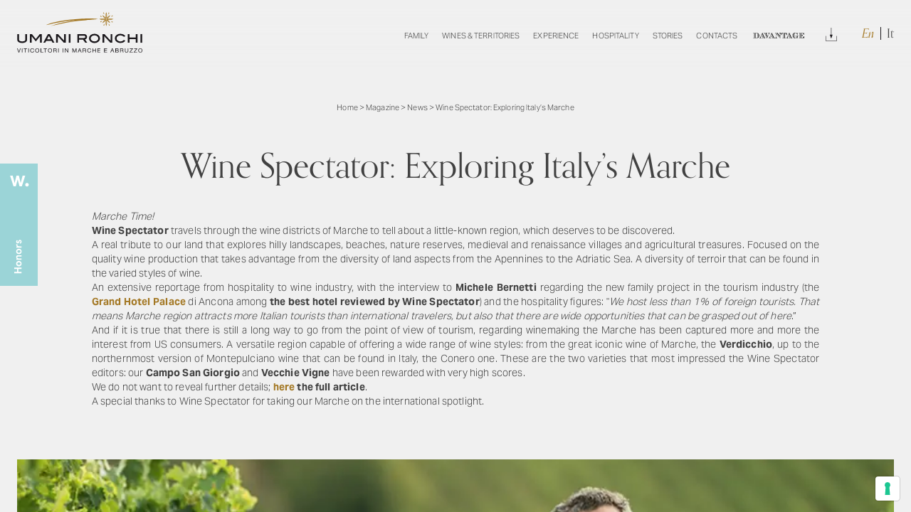

--- FILE ---
content_type: text/html; charset=UTF-8
request_url: https://www.umanironchi.com/en/magazine-en/news-en/wine-spectator-exploring-italys-marche-2
body_size: 13623
content:

<!doctype html>
<html lang="en-US">
<head>
    <meta charset="UTF-8">
    <meta name="viewport" content="width=device-width, height=device-height, initial-scale=1.0, shrink-to-fit=no">
    <meta name="author" content="Atk+LAB">
    <link rel="preconnect" href="https://use.typekit.net">
    <link rel="stylesheet" href="https://use.typekit.net/emy2vtb.css">
	<!-- Android Browser -->
	<meta name="theme-color" content="#A47926">
    <meta name="mobile-web-app-capable" content="yes">
    <meta name="google" content="notranslate">
    <link rel="icon" type="image/svg+xml" href="https://www.umanironchi.com/wp-content/themes/umanironchi/images/favicon.svg">
	<meta name='robots' content='index, follow, max-image-preview:large, max-snippet:-1, max-video-preview:-1' />
<link rel="alternate" hreflang="en" href="https://www.umanironchi.com/en/magazine-en/news-en/wine-spectator-exploring-italys-marche-2" />
<link rel="alternate" hreflang="it" href="https://www.umanironchi.com/magazine/news/wine-spectator-exploring-italys-marche-2" />
<link rel="alternate" hreflang="x-default" href="https://www.umanironchi.com/magazine/news/wine-spectator-exploring-italys-marche-2" />

	<!-- This site is optimized with the Yoast SEO plugin v19.1 - https://yoast.com/wordpress/plugins/seo/ -->
	<title>Wine Spectator: Exploring Italy&#039;s Marche - Umani Ronchi</title>
	<meta name="description" content="The Wine Spectator article on Marche region with the interview to Michele Bernetti regarding wine and hospitality." />
	<link rel="canonical" href="https://www.umanironchi.com/en/magazine-en/news-en/wine-spectator-exploring-italys-marche-2" />
	<meta property="og:locale" content="en_US" />
	<meta property="og:type" content="article" />
	<meta property="og:title" content="Wine Spectator: Exploring Italy&#039;s Marche - Umani Ronchi" />
	<meta property="og:description" content="The Wine Spectator article on Marche region with the interview to Michele Bernetti regarding wine and hospitality." />
	<meta property="og:url" content="https://www.umanironchi.com/en/magazine-en/news-en/wine-spectator-exploring-italys-marche-2" />
	<meta property="og:site_name" content="Umani Ronchi" />
	<meta property="article:published_time" content="2018-04-05T07:08:00+00:00" />
	<meta property="article:modified_time" content="2022-06-15T08:21:40+00:00" />
	<meta property="og:image" content="https://www.umanironchi.com/wp-content/uploads/2021/12/1788_z_Marche-time-per-sito.jpg" />
	<meta property="og:image:width" content="945" />
	<meta property="og:image:height" content="530" />
	<meta property="og:image:type" content="image/jpeg" />
	<meta name="twitter:card" content="summary_large_image" />
	<meta name="twitter:label1" content="Written by" />
	<meta name="twitter:data1" content="Umani Ronchi" />
	<meta name="twitter:label2" content="Est. reading time" />
	<meta name="twitter:data2" content="1 minute" />
	<script type="application/ld+json" class="yoast-schema-graph">{"@context":"https://schema.org","@graph":[{"@type":"Organization","@id":"https://www.umanironchi.com/en/#organization","name":"Azienda Vinicola Umani Ronchi Spa","url":"https://www.umanironchi.com/en/","sameAs":[],"logo":{"@type":"ImageObject","inLanguage":"en-US","@id":"https://www.umanironchi.com/en/#/schema/logo/image/","url":"https://www.umanironchi.com/wp-content/uploads/2021/12/umani-ronchi.svg","contentUrl":"https://www.umanironchi.com/wp-content/uploads/2021/12/umani-ronchi.svg","width":256,"height":83,"caption":"Azienda Vinicola Umani Ronchi Spa"},"image":{"@id":"https://www.umanironchi.com/en/#/schema/logo/image/"}},{"@type":"WebSite","@id":"https://www.umanironchi.com/en/#website","url":"https://www.umanironchi.com/en/","name":"Umani Ronchi","description":"Produttori di Vino in Marche e Abruzzo","publisher":{"@id":"https://www.umanironchi.com/en/#organization"},"potentialAction":[{"@type":"SearchAction","target":{"@type":"EntryPoint","urlTemplate":"https://www.umanironchi.com/en/?s={search_term_string}"},"query-input":"required name=search_term_string"}],"inLanguage":"en-US"},{"@type":"ImageObject","inLanguage":"en-US","@id":"https://www.umanironchi.com/en/magazine-en/news-en/wine-spectator-exploring-italys-marche-2#primaryimage","url":"https://www.umanironchi.com/wp-content/uploads/2021/12/1788_z_Marche-time-per-sito.jpg","contentUrl":"https://www.umanironchi.com/wp-content/uploads/2021/12/1788_z_Marche-time-per-sito.jpg","width":945,"height":530},{"@type":"WebPage","@id":"https://www.umanironchi.com/en/magazine-en/news-en/wine-spectator-exploring-italys-marche-2#webpage","url":"https://www.umanironchi.com/en/magazine-en/news-en/wine-spectator-exploring-italys-marche-2","name":"Wine Spectator: Exploring Italy's Marche - Umani Ronchi","isPartOf":{"@id":"https://www.umanironchi.com/en/#website"},"primaryImageOfPage":{"@id":"https://www.umanironchi.com/en/magazine-en/news-en/wine-spectator-exploring-italys-marche-2#primaryimage"},"datePublished":"2018-04-05T07:08:00+00:00","dateModified":"2022-06-15T08:21:40+00:00","breadcrumb":{"@id":"https://www.umanironchi.com/en/magazine-en/news-en/wine-spectator-exploring-italys-marche-2#breadcrumb"},"inLanguage":"en-US","potentialAction":[{"@type":"ReadAction","target":["https://www.umanironchi.com/en/magazine-en/news-en/wine-spectator-exploring-italys-marche-2"]}]},{"@type":"BreadcrumbList","@id":"https://www.umanironchi.com/en/magazine-en/news-en/wine-spectator-exploring-italys-marche-2#breadcrumb","itemListElement":[{"@type":"ListItem","position":1,"name":"Home","item":"https://www.umanironchi.com/en"},{"@type":"ListItem","position":2,"name":"Magazine","item":"https://www.umanironchi.com/en/category/magazine-en"},{"@type":"ListItem","position":3,"name":"News","item":"https://www.umanironchi.com/en/category/magazine-en/news-en"},{"@type":"ListItem","position":4,"name":"Wine Spectator: Exploring Italy&#8217;s Marche"}]},{"@type":"Article","@id":"https://www.umanironchi.com/en/magazine-en/news-en/wine-spectator-exploring-italys-marche-2#article","isPartOf":{"@id":"https://www.umanironchi.com/en/magazine-en/news-en/wine-spectator-exploring-italys-marche-2#webpage"},"author":{"@id":"https://www.umanironchi.com/en/#/schema/person/69dddaaa4603e87aba853a190e0fbeb9"},"headline":"Wine Spectator: Exploring Italy&#8217;s Marche","datePublished":"2018-04-05T07:08:00+00:00","dateModified":"2022-06-15T08:21:40+00:00","mainEntityOfPage":{"@id":"https://www.umanironchi.com/en/magazine-en/news-en/wine-spectator-exploring-italys-marche-2#webpage"},"wordCount":283,"commentCount":0,"publisher":{"@id":"https://www.umanironchi.com/en/#organization"},"image":{"@id":"https://www.umanironchi.com/en/magazine-en/news-en/wine-spectator-exploring-italys-marche-2#primaryimage"},"thumbnailUrl":"https://www.umanironchi.com/wp-content/uploads/2021/12/1788_z_Marche-time-per-sito.jpg","articleSection":["News","Magazine"],"inLanguage":"en-US","potentialAction":[{"@type":"CommentAction","name":"Comment","target":["https://www.umanironchi.com/en/magazine-en/news-en/wine-spectator-exploring-italys-marche-2#respond"]}]},{"@type":"Person","@id":"https://www.umanironchi.com/en/#/schema/person/69dddaaa4603e87aba853a190e0fbeb9","name":"Umani Ronchi","image":{"@type":"ImageObject","inLanguage":"en-US","@id":"https://www.umanironchi.com/en/#/schema/person/image/","url":"https://secure.gravatar.com/avatar/f9236f3d2552e22d2b646a5363913dd1?s=96&d=mm&r=g","contentUrl":"https://secure.gravatar.com/avatar/f9236f3d2552e22d2b646a5363913dd1?s=96&d=mm&r=g","caption":"Umani Ronchi"},"url":"https://www.umanironchi.com/en/author/m-sinigaglia"}]}</script>
	<!-- / Yoast SEO plugin. -->


<link rel="alternate" type="application/rss+xml" title="Umani Ronchi &raquo; Wine Spectator: Exploring Italy&#8217;s Marche Comments Feed" href="https://www.umanironchi.com/en/magazine-en/news-en/wine-spectator-exploring-italys-marche-2/feed" />
<link rel='stylesheet' id='main-style-css'  href='https://www.umanironchi.com/wp-content/themes/umanironchi/css/build/app.css?ver=1.3.3' type='text/css' media='all' />
<link rel="EditURI" type="application/rsd+xml" title="RSD" href="https://www.umanironchi.com/xmlrpc.php?rsd" />
<link rel="wlwmanifest" type="application/wlwmanifest+xml" href="https://www.umanironchi.com/wp-includes/wlwmanifest.xml" /> 
<link rel='shortlink' href='https://www.umanironchi.com/en?p=7233' />
<meta name="framework" content="Redux 4.3.9" /><link rel="icon" href="https://www.umanironchi.com/wp-content/uploads/2021/10/cropped-favicon-32x32.png" sizes="32x32" />
<link rel="icon" href="https://www.umanironchi.com/wp-content/uploads/2021/10/cropped-favicon-192x192.png" sizes="192x192" />
<link rel="apple-touch-icon" href="https://www.umanironchi.com/wp-content/uploads/2021/10/cropped-favicon-180x180.png" />
<meta name="msapplication-TileImage" content="https://www.umanironchi.com/wp-content/uploads/2021/10/cropped-favicon-270x270.png" />
		<style type="text/css" id="wp-custom-css">
			.circle-img-ft {
	  border-radius: 100%;
    overflow: hidden;
    width: 26rem;
    height: 26rem;
    object-fit: cover;
    object-position: center;
    margin-bottom: 4.5rem;
}

@media print, screen and (min-width: 64.0625em) {
    #main-nav li a {
        padding: 2rem 1rem;
    }
}

@media screen and (min-width: 100em) {
    #main-nav li a {
        padding-right: 2rem;
        padding-left: 2rem;
    }
}

@media screen and (min-width: 64.0625em) and (max-width: 81.25em) {
    #main-nav li a {
        padding-right: 1rem;
        padding-left: 1rem;
    }
}

@media screen and (min-width: 64.0625em) and (max-width: 1250px) {
    #main-nav li a {
        padding-right: 0.5rem;
        padding-left: 0.5rem;
    }
}


#main-nav li.davantage-link > a{
	color: transparent !important;
	background-image: url(https://www.umanironchi.com/wp-content/themes/umanironchi/images/davantage-link.svg);
	background-position: center;
	background-repeat: no-repeat;
	    background-size: 12.5rem;
    margin-right: 1rem;
    margin-left: 1rem;
}

@media screen and (min-width: 64.0625em) and (max-width: 90em) {
    
#main-nav li.davantage-link > a{
	    background-size: 11rem;
}
}

@media screen and (max-width: 1400px) and (min-width: 64.0625em) {
	    #main-nav li a {
        font-size: 1.4rem !important;
    }
	#main-nav li.davantage-link > a {
        background-size: 9rem !important;
    }
}

#notification {
	z-index: 99 !important;
	pointer-events: none;
}

@media screen and (max-width: 1150px) and (min-width: 64.0625em) {
	    #main-nav li a {
        font-size: 1.3rem !important;
    }
	#main-nav li.davantage-link > a {
        background-size: 8.5rem !important;
    }
}

@media screen and (max-width: 1100px) and (min-width: 64.0625em) {
	    #main-nav li a {
        font-size: 1.2rem !important;
    }
	#main-nav li.davantage-link > a {
        background-size: 8rem !important;
    }
}

@media print, screen and (min-width: 64.0613em) and (max-width: 1360px) {
	#main-nav li.davantage-link > a{
	   	    background-size: 11rem;
	}
}

@media screen and (min-width: 64.0625em) and (max-width: 83.125em) {
   #main-nav li.davantage-link > a{
	   	    background-size: 10rem;
	}
}

@media print, screen and (max-width: 64.0613em) {
	#main-nav li.davantage-link > a{
	    margin-right: 0;
    margin-left: 0;
	}
}

@media print, screen and (min-width: 40em) {
    #form-contact.davantage-version .general-form textarea {
        height: 13rem;
    }
}

#hero-davantage {
	width: 100%;
	position: relative;
	min-height: 60rem;
	margin-top: -12rem;
}

@media print, screen and (min-width: 64.0625em) {
    #hero-davantage {
        height: 100vh !important;
    }
}

@media screen and (min-width: 80.0625em) {
    #hero-davantage {
        margin-top: -14rem;
    }
}

#hero-davantage:after {
	content: '';
	position: absolute;
	top: 0;
	left: 0;
	z-index: 1;
	background-color: rgba(0,0,0,0.3);
	width: 100%;
	height: 100%;
}

.davantage-page .general-block ul {
	    padding-left: 2rem;
    list-style: disc;
}


.davantage-page .general-block ul li {
	    margin-bottom: 1rem;
}

.davantage-page .general-block ul li:last-of-type {
	    margin-bottom: 0;
}

#hero-davantage .davantage-hero-logo {
	width: calc(100% - 10rem);
	max-width: 600px;
	height: 200px;
	position: absolute;
	z-index: 2;
	top: 50%;
	left: 50%;
	transform: translate(-50%, -50%);
}

#hero-davantage .davantage-hero-logo span, .davantage-page .central-text .container-img figure span{
	visibility: hidden;
}

#hero-davantage video {
	position: absolute;
	top: 0;
	left: 0;
	height: 100%;
	width: 100%;
	object-fit: cover;
	object-position: center;
	transition: opacity 1s ease-in-out;
}

.davantage-page #flex-element-7 {
	padding-bottom: 0 !important;
}

.davantage-page #form-contact {
	padding-top: 0 !important;
}
.davantage-page #flex-element-7 h2, .davantage-page #flex-element-7 h3, .davantage-page #flex-element-7 h4 {
	margin-bottom: 0 !important;
	font-size: 3.5rem;
}
@media print, screen and (min-width: 64.0625em) {
.davantage-page #flex-element-7 h2, .davantage-page #flex-element-7 h3, .davantage-page #flex-element-7 h4 {
	font-size: 4rem;
}
}

.davantage-page .central-text .container-img figure {
    height: 20rem;
    max-width: 40rem;
    width: 100%;
    margin: 0 auto;
}

label.iub-sr-only {
    display: none;
}

figure[data-scroll-call="lazyimg,2838510"] span, figure[data-scroll-call="lazyimg,2838510"] img {
	object-fit: cover;
	background-position: bottom;
	object-position: bottom;
}

    #events-list .experience-block .container-title {
        word-break: break-word;
    }

.title-version-alt {
	font-size: 2.6rem; 
	margin-top: -3rem; 
	display: block; 
	margin-bottom: 2rem;
}

[data-full-page] .inline-gallery#flex-element-5 .fp-tableCell {
    height: auto !important;
}

#events-list h3 span {
    display: inline-block;
}

.add-button-dl .container-button {
	    margin-bottom: 3rem !important;
}

@media (max-height: 780px) {
.person-page #hero-general .container-slider {
	height: 54rem;
}
}

.add-button-dl.container-content .container-button:not(.share):not(.buy) {
		padding-bottom: 12rem;
}

.iubenda-tp-alert-btn *,
.iubenda-tp-alert-btn:not([data-tp-nostyle]),
.iubenda-tp-btn *,
.iubenda-tp-btn:not([data-tp-nostyle]),
.iubenda-uspr-btn *,
.iubenda-uspr-btn:not([data-tp-nostyle]) {
	font-size: 100% !important;
	width: auto !important;
	-webkit-appearance: none !important;
	-moz-appearance: none !important;
	appearance: none !important;
	background: 0 0 !important;
	box-sizing: border-box !important;
	-webkit-tap-highlight-color: transparent !important;
	-webkit-backface-visibility: hidden !important;
	backface-visibility: hidden !important;
	font-family: -apple-system, sans-serif !important;
	text-decoration: none !important;
	color: currentColor !important;
	background-attachment: scroll !important;
	background-color: transparent !important;
	background-image: none !important;
	background-position: 0 0 !important;
	background-repeat: repeat !important;
	border: 0 !important;
	border-color: #000 !important;
	border-color: currentColor !important;
	border-radius: 0 !important;
	border-style: none !important;
	border-width: medium !important;
	bottom: auto !important;
	clear: none !important;
	clip: auto !important;
	counter-increment: none !important;
	counter-reset: none !important;
	cursor: auto !important;
	direction: inherit !important;
	float: none !important;
	font-style: inherit !important;
	font-variant: normal !important;
	font-weight: inherit !important;
	height: auto !important;
	left: auto !important;
	letter-spacing: normal !important;
	line-height: inherit !important;
	list-style-type: inherit !important;
	list-style-position: outside !important;
	list-style-image: none !important;
	margin: 0 !important;
	max-height: none !important;
	max-width: none !important;
	min-height: 0 !important;
	min-width: 0 !important;
	opacity: 1;
	outline: 0 !important;
	overflow: visible !important;
	padding: 0 !important;
	position: static !important;
	quotes: '' '' !important;
	right: auto !important;
	table-layout: auto !important;
	text-align: left !important;
	text-indent: 0 !important;
	text-transform: none !important;
	top: auto !important;
	unicode-bidi: normal !important;
	vertical-align: baseline !important;
	visibility: inherit !important;
	white-space: normal !important;
	width: auto !important;
	word-spacing: normal !important;
	z-index: auto !important;
	background-origin: padding-box !important;
	background-origin: padding-box !important;
	background-clip: border-box !important;
	background-size: auto !important;
	-o-border-image: none !important;
	border-image: none !important;
	border-radius: 0 !important;
	border-radius: 0 !important;
	box-shadow: none !important;
	-moz-column-count: auto !important;
	column-count: auto !important;
	-moz-column-gap: normal !important;
	column-gap: normal !important;
	-moz-column-rule: medium none #000 !important;
	column-rule: medium none #000 !important;
	-moz-column-span: none !important;
	column-span: none !important;
	-moz-column-width: auto !important;
	column-width: auto !important;
	font-feature-settings: normal !important;
	overflow-x: visible !important;
	overflow-y: visible !important;
	-webkit-hyphens: manual !important;
	hyphens: manual !important;
	perspective: none !important;
	perspective-origin: 50% 50% !important;
	text-shadow: none !important;
	transition: all 0s ease 0s !important;
	transform: none !important;
	transform-origin: 50% 50% !important;
	transform-style: flat !important;
	word-break: normal !important;
	-ms-text-size-adjust: 100%;
	-webkit-text-size-adjust: 100%;
}
.iubenda-tp-alert-btn:not([data-tp-nostyle]),
.iubenda-tp-btn:not([data-tp-nostyle]),
.iubenda-uspr-btn:not([data-tp-nostyle]) {
	-webkit-appearance: none !important;
	-moz-appearance: none !important;
	appearance: none !important;
	line-height: 34px !important;
	height: 34px !important;
	min-width: 34px !important;
	border-radius: 4px !important;
	cursor: pointer !important;
	font-weight: 700 !important;
	font-size: 14px !important;
	box-shadow: 0 0 0 1px rgba(0, 0, 0, 0.15) !important;
	color: rgba(0, 0, 0, 0.65) !important;
	background-color: #fff !important;
	display: inline-block !important;
	vertical-align: middle !important;
}
.iubenda-tp-alert-btn.iubenda-tp-btn--warning,
.iubenda-tp-btn.iubenda-tp-btn--warning,
.iubenda-uspr-btn.iubenda-tp-btn--warning {
	z-index: 2147483647 !important;
}
.iubenda-tp-alert-btn.iubenda-tp-btn--warning:before,
.iubenda-tp-btn.iubenda-tp-btn--warning:before,
.iubenda-uspr-btn.iubenda-tp-btn--warning:before {
	content: '';
	background-image: url("data:image/svg+xml,%3Csvg fill='none' height='17' viewBox='0 0 17 17' width='17' xmlns='http://www.w3.org/2000/svg'%3E%3Cpath d='m6.79042 2.81577c.7788-1.28272 2.64036-1.28272 3.41918 0l5.9459 9.79333c.8093 1.3328-.1503 3.038-1.7095 3.038h-11.89195c-1.55927 0-2.5188026-1.7052-1.709576-3.038z' fill='%23fb6666'/%3E%3Cpath d='m14.446 15.1471h-11.89195c-1.16945 0-1.889102-1.2789-1.28218-2.2785l5.94595-9.79334c.5841-.96204 1.98026-.96204 2.56436 0l5.94592 9.79334c.607.9996-.1127 2.2785-1.2821 2.2785z' stroke='%23000' stroke-opacity='.1'/%3E%3Cg fill='%23fff'%3E%3Crect height='4.97619' rx='.497619' width='.995238' x='8' y='6'/%3E%3Cpath d='m8 12.5c0-.2761.22386-.5.5-.5.27614 0 .5.2239.5.5 0 .2761-.22386.5-.5.5-.27614 0-.5-.2239-.5-.5z'/%3E%3C/g%3E%3C/svg%3E");
	background-position: center;
	background-size: 24px 24px;
	background-repeat: no-repeat;
	position: absolute;
	top: -16px;
	right: -16px;
	width: 32px;
	height: 32px;
}
.iubenda-tp-alert-btn[data-tp-icon],
.iubenda-tp-btn[data-tp-icon],
.iubenda-uspr-btn[data-tp-icon] {
	background-image: url("data:image/svg+xml,%3Csvg xmlns='http://www.w3.org/2000/svg' width='32' height='32' viewBox='0 0 32 32'%3E%3Cpath fill='%231CC691' fill-rule='evenodd' d='M16 7a4 4 0 0 1 2.627 7.016L19.5 25h-7l.873-10.984A4 4 0 0 1 16 7z'/%3E%3C/svg%3E") !important;
	background-repeat: no-repeat !important;
	background-size: 32px 32px !important;
	background-position: top 0.5px left 1px !important;
}
.iubenda-tp-alert-btn[data-tp-circle],
.iubenda-tp-btn[data-tp-circle],
.iubenda-uspr-btn[data-tp-circle] {
	border-radius: 32px !important;
}
.iubenda-tp-alert-btn[data-tp-label]:after,
.iubenda-tp-btn[data-tp-label]:after,
.iubenda-uspr-btn[data-tp-label]:after {
	content: attr(data-tp-label) !important;
	padding: 0 16px !important;
	white-space: nowrap !important;
}
.iubenda-tp-alert-btn[data-tp-label][data-tp-icon]:after,
.iubenda-tp-btn[data-tp-label][data-tp-icon]:after,
.iubenda-uspr-btn[data-tp-label][data-tp-icon]:after {
	padding-left: calc(16px + 8px + 8px) !important;
}
.iubenda-tp-alert-btn[data-tp-float],
.iubenda-tp-btn[data-tp-float],
.iubenda-uspr-btn[data-tp-float] {
	position: fixed !important;
}
.iubenda-tp-alert-btn[data-tp-float]:not([data-tp-anchored]),
.iubenda-tp-btn[data-tp-float]:not([data-tp-anchored]),
.iubenda-uspr-btn[data-tp-float]:not([data-tp-anchored]) {
	margin: 16px !important;
}
.iubenda-tp-alert-btn[data-tp-float]:focus,
.iubenda-tp-btn[data-tp-float]:focus,
.iubenda-uspr-btn[data-tp-float]:focus {
	outline: 2px solid -webkit-focus-ring-color !important;
}
.iubenda-tp-alert-btn[data-tp-float][data-tp-anchored],
.iubenda-tp-btn[data-tp-float][data-tp-anchored],
.iubenda-uspr-btn[data-tp-float][data-tp-anchored] {
	margin: 0 16px !important;
	border-radius: 6px !important;
}
.iubenda-tp-alert-btn[data-tp-float][data-tp-anchored]:not([data-tp-hover]):not([data-tp-label])[data-tp-float='center-left'],
.iubenda-tp-alert-btn[data-tp-float][data-tp-anchored]:not([data-tp-hover]):not([data-tp-label])[data-tp-float='center-right'],
.iubenda-tp-alert-btn[data-tp-float][data-tp-anchored][data-tp-hover][data-tp-float='center-left'],
.iubenda-tp-alert-btn[data-tp-float][data-tp-anchored][data-tp-hover][data-tp-float='center-right'],
.iubenda-tp-btn[data-tp-float][data-tp-anchored]:not([data-tp-hover]):not([data-tp-label])[data-tp-float='center-left'],
.iubenda-tp-btn[data-tp-float][data-tp-anchored]:not([data-tp-hover]):not([data-tp-label])[data-tp-float='center-right'],
.iubenda-tp-btn[data-tp-float][data-tp-anchored][data-tp-hover][data-tp-float='center-left'],
.iubenda-tp-btn[data-tp-float][data-tp-anchored][data-tp-hover][data-tp-float='center-right'],
.iubenda-uspr-btn[data-tp-float][data-tp-anchored]:not([data-tp-hover]):not([data-tp-label])[data-tp-float='center-left'],
.iubenda-uspr-btn[data-tp-float][data-tp-anchored]:not([data-tp-hover]):not([data-tp-label])[data-tp-float='center-right'],
.iubenda-uspr-btn[data-tp-float][data-tp-anchored][data-tp-hover][data-tp-float='center-left'],
.iubenda-uspr-btn[data-tp-float][data-tp-anchored][data-tp-hover][data-tp-float='center-right'] {
	margin: 0 !important;
	top: 75% !important;
	transform: translateY(-50%) !important;
}
.iubenda-tp-alert-btn[data-tp-float][data-tp-anchored]:not([data-tp-hover]):not([data-tp-label])[data-tp-float='center-left'],
.iubenda-tp-alert-btn[data-tp-float][data-tp-anchored][data-tp-hover][data-tp-float='center-left'],
.iubenda-tp-btn[data-tp-float][data-tp-anchored]:not([data-tp-hover]):not([data-tp-label])[data-tp-float='center-left'],
.iubenda-tp-btn[data-tp-float][data-tp-anchored][data-tp-hover][data-tp-float='center-left'],
.iubenda-uspr-btn[data-tp-float][data-tp-anchored]:not([data-tp-hover]):not([data-tp-label])[data-tp-float='center-left'],
.iubenda-uspr-btn[data-tp-float][data-tp-anchored][data-tp-hover][data-tp-float='center-left'] {
	left: 0 !important;
	border-top-left-radius: 0 !important;
	border-bottom-left-radius: 0 !important;
	border-left: 0 !important;
}
.iubenda-tp-alert-btn[data-tp-float][data-tp-anchored]:not([data-tp-hover]):not([data-tp-label])[data-tp-float='center-right'],
.iubenda-tp-alert-btn[data-tp-float][data-tp-anchored][data-tp-hover][data-tp-float='center-right'],
.iubenda-tp-btn[data-tp-float][data-tp-anchored]:not([data-tp-hover]):not([data-tp-label])[data-tp-float='center-right'],
.iubenda-tp-btn[data-tp-float][data-tp-anchored][data-tp-hover][data-tp-float='center-right'],
.iubenda-uspr-btn[data-tp-float][data-tp-anchored]:not([data-tp-hover]):not([data-tp-label])[data-tp-float='center-right'],
.iubenda-uspr-btn[data-tp-float][data-tp-anchored][data-tp-hover][data-tp-float='center-right'] {
	right: 0 !important;
	border-top-right-radius: 0 !important;
	border-bottom-right-radius: 0 !important;
	border-right: 0 !important;
}
.iubenda-tp-alert-btn[data-tp-float][data-tp-anchored]:not([data-tp-hover])[data-tp-label][data-tp-float='center-left'],
.iubenda-tp-alert-btn[data-tp-float][data-tp-anchored]:not([data-tp-hover])[data-tp-label][data-tp-float='center-right'],
.iubenda-tp-btn[data-tp-float][data-tp-anchored]:not([data-tp-hover])[data-tp-label][data-tp-float='center-left'],
.iubenda-tp-btn[data-tp-float][data-tp-anchored]:not([data-tp-hover])[data-tp-label][data-tp-float='center-right'],
.iubenda-uspr-btn[data-tp-float][data-tp-anchored]:not([data-tp-hover])[data-tp-label][data-tp-float='center-left'],
.iubenda-uspr-btn[data-tp-float][data-tp-anchored]:not([data-tp-hover])[data-tp-label][data-tp-float='center-right'] {
	margin: 0 !important;
	top: 50% !important;
	border-bottom-left-radius: 0 !important;
	border-bottom-right-radius: 0 !important;
	border-bottom: 0 !important;
	transform-origin: bottom !important;
}
.iubenda-tp-alert-btn[data-tp-float][data-tp-anchored]:not([data-tp-hover])[data-tp-label][data-tp-float='center-left'],
.iubenda-tp-btn[data-tp-float][data-tp-anchored]:not([data-tp-hover])[data-tp-label][data-tp-float='center-left'],
.iubenda-uspr-btn[data-tp-float][data-tp-anchored]:not([data-tp-hover])[data-tp-label][data-tp-float='center-left'] {
	left: 0 !important;
	transform: translateY(-50%) rotate(90deg) !important;
	transform-origin: left bottom !important;
}
.iubenda-tp-alert-btn[data-tp-float][data-tp-anchored]:not([data-tp-hover])[data-tp-label][data-tp-float='center-right'],
.iubenda-tp-btn[data-tp-float][data-tp-anchored]:not([data-tp-hover])[data-tp-label][data-tp-float='center-right'],
.iubenda-uspr-btn[data-tp-float][data-tp-anchored]:not([data-tp-hover])[data-tp-label][data-tp-float='center-right'] {
	right: 0 !important;
	transform: translateY(-50%) rotate(-90deg) !important;
	transform-origin: right bottom !important;
}
.iubenda-tp-alert-btn[data-tp-float][data-tp-float='bottom-left'],
.iubenda-tp-alert-btn[data-tp-float][data-tp-float='bottom-right'],
.iubenda-tp-btn[data-tp-float][data-tp-float='bottom-left'],
.iubenda-tp-btn[data-tp-float][data-tp-float='bottom-right'],
.iubenda-uspr-btn[data-tp-float][data-tp-float='bottom-left'],
.iubenda-uspr-btn[data-tp-float][data-tp-float='bottom-right'] {
	bottom: 0 !important;
}
.iubenda-tp-alert-btn[data-tp-float][data-tp-float='bottom-left'][data-tp-anchored],
.iubenda-tp-alert-btn[data-tp-float][data-tp-float='bottom-right'][data-tp-anchored],
.iubenda-tp-btn[data-tp-float][data-tp-float='bottom-left'][data-tp-anchored],
.iubenda-tp-btn[data-tp-float][data-tp-float='bottom-right'][data-tp-anchored],
.iubenda-uspr-btn[data-tp-float][data-tp-float='bottom-left'][data-tp-anchored],
.iubenda-uspr-btn[data-tp-float][data-tp-float='bottom-right'][data-tp-anchored] {
	border-bottom-left-radius: 0 !important;
	border-bottom-right-radius: 0 !important;
	border-bottom: 0 !important;
}
.iubenda-tp-alert-btn[data-tp-float][data-tp-float='top-left'],
.iubenda-tp-alert-btn[data-tp-float][data-tp-float='top-right'],
.iubenda-tp-btn[data-tp-float][data-tp-float='top-left'],
.iubenda-tp-btn[data-tp-float][data-tp-float='top-right'],
.iubenda-uspr-btn[data-tp-float][data-tp-float='top-left'],
.iubenda-uspr-btn[data-tp-float][data-tp-float='top-right'] {
	top: 0 !important;
}
.iubenda-tp-alert-btn[data-tp-float][data-tp-float='top-left'][data-tp-anchored],
.iubenda-tp-alert-btn[data-tp-float][data-tp-float='top-right'][data-tp-anchored],
.iubenda-tp-btn[data-tp-float][data-tp-float='top-left'][data-tp-anchored],
.iubenda-tp-btn[data-tp-float][data-tp-float='top-right'][data-tp-anchored],
.iubenda-uspr-btn[data-tp-float][data-tp-float='top-left'][data-tp-anchored],
.iubenda-uspr-btn[data-tp-float][data-tp-float='top-right'][data-tp-anchored] {
	border-top-left-radius: 0 !important;
	border-top-right-radius: 0 !important;
	border-top: 0 !important;
}
.iubenda-tp-alert-btn[data-tp-float][data-tp-float='bottom-left'],
.iubenda-tp-alert-btn[data-tp-float][data-tp-float='top-left'],
.iubenda-tp-btn[data-tp-float][data-tp-float='bottom-left'],
.iubenda-tp-btn[data-tp-float][data-tp-float='top-left'],
.iubenda-uspr-btn[data-tp-float][data-tp-float='bottom-left'],
.iubenda-uspr-btn[data-tp-float][data-tp-float='top-left'] {
	left: 0 !important;
}
.iubenda-tp-alert-btn[data-tp-float][data-tp-float='bottom-right'],
.iubenda-tp-alert-btn[data-tp-float][data-tp-float='top-right'],
.iubenda-tp-btn[data-tp-float][data-tp-float='bottom-right'],
.iubenda-tp-btn[data-tp-float][data-tp-float='top-right'],
.iubenda-uspr-btn[data-tp-float][data-tp-float='bottom-right'],
.iubenda-uspr-btn[data-tp-float][data-tp-float='top-right'] {
	right: 0 !important;
}
.iubenda-tp-alert-btn[data-tp-float][data-tp-hover][data-tp-label]:after,
.iubenda-tp-btn[data-tp-float][data-tp-hover][data-tp-label]:after,
.iubenda-uspr-btn[data-tp-float][data-tp-hover][data-tp-label]:after {
	max-width: 0 !important;
	overflow: hidden !important;
	display: block !important;
	padding: 0 !important;
	opacity: 0 !important;
	transition: max-width 0.6s ease, padding 0.6s ease, opacity 0.6s ease !important;
}
.iubenda-tp-alert-btn[data-tp-float][data-tp-hover][data-tp-label]:hover:after,
.iubenda-tp-btn[data-tp-float][data-tp-hover][data-tp-label]:hover:after,
.iubenda-uspr-btn[data-tp-float][data-tp-hover][data-tp-label]:hover:after {
	max-width: 192px !important;
	padding-left: calc(16px + 8px + 8px) !important;
	padding-right: 10px !important;
	opacity: 1 !important;
}
.iubenda-tp-alert-btn:focus,
.iubenda-tp-btn:focus,
.iubenda-uspr-btn:focus {
	outline-width: 2px !important;
	outline-style: solid !important;
	outline-color: #005fcc !important;
	outline-offset: 2px !important;
}
.iubenda-uspr-btn {
	border: 1px solid rgba(0, 0, 0, 0.2) !important;
	box-shadow: 0 0.25rem 1rem rgba(0, 0, 0, 0.1) !important;
	border-radius: 0.5rem !important;
	font-family: sans-serif !important;
	font-weight: 700 !important;
	overflow: hidden !important;
	display: inline-flex !important;
	flex-wrap: wrap !important;
	background: #fff !important;
	color: #280404 !important;
}
.iubenda-uspr-btn[data-tp-float][data-tp-anchored]:not([data-tp-hover]):not([data-tp-label])[data-tp-float='center-left'],
.iubenda-uspr-btn[data-tp-float][data-tp-anchored]:not([data-tp-hover]):not([data-tp-label])[data-tp-float='center-right'] {
	border-radius: 0 !important;
	border-bottom-left-radius: 6px !important;
	border-bottom-right-radius: 6px !important;
	top: auto !important;
	bottom: 32px !important;
	flex-wrap: nowrap !important;
}
.iubenda-uspr-btn[data-tp-float][data-tp-anchored]:not([data-tp-hover]):not([data-tp-label])[data-tp-float='center-left'] *,
.iubenda-uspr-btn[data-tp-float][data-tp-anchored]:not([data-tp-hover]):not([data-tp-label])[data-tp-float='center-right'] * {
	white-space: nowrap !important;
}
.iubenda-uspr-btn[data-tp-float][data-tp-anchored]:not([data-tp-hover]):not([data-tp-label])[data-tp-float='center-left'] {
	left: 0 !important;
	transform: translateX(46px) rotate(-90deg) !important;
	transform-origin: left bottom !important;
}
.iubenda-uspr-btn[data-tp-float][data-tp-anchored]:not([data-tp-hover]):not([data-tp-label])[data-tp-float='center-right'] {
	right: 0 !important;
	transform: translateX(-46px) rotate(90deg) !important;
	transform-origin: right bottom !important;
}
@media (min-width: 480px) {
	.iubenda-uspr-btn[data-tp-float='bottom-right'],
	.iubenda-uspr-btn[data-tp-float='bottom-right'] .iubenda-cs-preferences-link,
	.iubenda-uspr-btn[data-tp-float='top-right'],
	.iubenda-uspr-btn[data-tp-float='top-right'] .iubenda-cs-preferences-link {
		flex-direction: row-reverse !important;
	}
}
.iubenda-uspr-btn a {
	padding: 0.75rem !important;
	cursor: pointer !important;
	flex: 1 1 auto !important;
	display: inline-flex !important;
	align-items: center !important;
	grid-gap: 0.5rem !important;
}
.iubenda-uspr-btn a img {
	width: 2.5rem !important;
	flex-shrink: 0 !important;
}
.iubenda-uspr-btn a:hover {
	background-color: rgba(0, 0, 0, 0.025) !important;
}
.iubenda-uspr-btn a:first-of-type {
	box-shadow: 0 0 0 1px rgba(0, 0, 0, 0.2) !important;
}
		</style>
		
    <!-- Google Tag Manager -->
    <script type="text/javascript">(function(w,d,s,l,i){w[l]=w[l]||[];w[l].push({'gtm.start':
    new Date().getTime(),event:'gtm.js'});var f=d.getElementsByTagName(s)[0],
    j=d.createElement(s),dl=l!='dataLayer'?'&l='+l:'';j.async=true;j.src=
    'https://www.googletagmanager.com/gtm.js?id='+i+dl;f.parentNode.insertBefore(j,f);
    })(window,document,'script','dataLayer','GTM-WJX6TSG');</script>
    <!-- End Google Tag Manager -->

</head>

<body data-rsssl=1
    > <!-- TODO rimuovere classe -->

        <!-- Google Tag Manager (noscript) -->
<noscript><iframe src="https://www.googletagmanager.com/ns.html?id=GTM-WJX6TSG"
height="0" width="0" style="display:none;visibility:hidden"></iframe></noscript>
<!-- End Google Tag Manager (noscript) -->


    <header id="main-header" data-scroll data-direction="null">
        <div class="row align-middle">
            <div class="column inner-header">
                <a href="https://www.umanironchi.com/en" title="Go to the homepage">
                    <img id="logo" src="https://www.umanironchi.com/wp-content/themes/umanironchi/images/logo/umani-ronchi.svg" width="256" height="83" alt="Umani Ronchi - Produttori di Vino in Marche e Abruzzo">
                </a>
                <button id="hamburger" aria-hidden="false" aria-controls="main-nav" aria-expanded="false" aria-label="Show the menu" data-label-close="Hide the menu" data-label-open="Show the menu">
                    <span class="first-line"></span>
                    <span class="medium-line"></span>
                    <span class="last-line"></span>
                </button>
            </div>
            <div class="column container-nav">
                <nav id="main-nav" aria-hidden="true"> <div class="menu-main-menu-inglese-container"><ul id="menu-main-menu-inglese" class="menu"><li id="menu-item-938" class="menu-item menu-item-type-post_type menu-item-object-page menu-item-has-children menu-item-938"><a href="https://www.umanironchi.com/en/family">FAMILY</a>
<ul class="sub-menu">
	<li id="menu-item-5697" class="menu-item menu-item-type-post_type menu-item-object-page menu-item-5697"><a href="https://www.umanironchi.com/en/family/history">History</a></li>
	<li id="menu-item-5772" class="menu-item menu-item-type-post_type menu-item-object-page menu-item-5772"><a href="https://www.umanironchi.com/en/family/people">People</a></li>
	<li id="menu-item-6020" class="menu-item menu-item-type-post_type menu-item-object-page menu-item-6020"><a href="https://www.umanironchi.com/en/family/sustainability">Sustainability</a></li>
	<li id="menu-item-5698" class="menu-item menu-item-type-post_type menu-item-object-page menu-item-5698"><a href="https://www.umanironchi.com/en/family/umani-ronchi-in-the-world">Umani Ronchi in the world</a></li>
</ul>
</li>
<li id="menu-item-939" class="menu-item menu-item-type-post_type menu-item-object-page menu-item-has-children menu-item-939"><a href="https://www.umanironchi.com/en/wines-and-territories">WINES &#038; TERRITORIES</a>
<ul class="sub-menu">
	<li id="menu-item-940" class="menu-item menu-item-type-post_type menu-item-object-page menu-item-940"><a href="https://www.umanironchi.com/en/wines-and-territories/all-wines">All Wines</a></li>
	<li id="menu-item-6762" class="menu-item menu-item-type-taxonomy menu-item-object-wine-category menu-item-6762"><a href="https://www.umanironchi.com/en/wines-and-territories/marche-en">Marche</a></li>
	<li id="menu-item-6761" class="menu-item menu-item-type-taxonomy menu-item-object-wine-category menu-item-6761"><a href="https://www.umanironchi.com/en/wines-and-territories/abruzzo-en">Abruzzo</a></li>
	<li id="menu-item-6763" class="menu-item menu-item-type-taxonomy menu-item-object-wine-category menu-item-6763"><a href="https://www.umanironchi.com/en/wines-and-territories/metodo-classico-en">Metodo Classico</a></li>
</ul>
</li>
<li id="menu-item-941" class="menu-item menu-item-type-post_type menu-item-object-page menu-item-has-children menu-item-941"><a href="https://www.umanironchi.com/en/experience">EXPERIENCE</a>
<ul class="sub-menu">
	<li id="menu-item-943" class="menu-item menu-item-type-post_type menu-item-object-page menu-item-943"><a href="https://www.umanironchi.com/en/experience/la-bottaia">La Bottaia</a></li>
	<li id="menu-item-942" class="menu-item menu-item-type-post_type menu-item-object-page menu-item-942"><a href="https://www.umanironchi.com/en/experience/thematic-routes">Thematic Routes</a></li>
	<li id="menu-item-6764" class="menu-item menu-item-type-post_type menu-item-object-page menu-item-6764"><a href="https://www.umanironchi.com/en/experience/wineroom">Wineroom</a></li>
	<li id="menu-item-944" class="menu-item menu-item-type-post_type menu-item-object-page menu-item-944"><a href="https://www.umanironchi.com/en/experience/cellars">Cellars</a></li>
</ul>
</li>
<li id="menu-item-6765" class="menu-item menu-item-type-post_type menu-item-object-page menu-item-has-children menu-item-6765"><a href="https://www.umanironchi.com/en/hospitality">HOSPITALITY</a>
<ul class="sub-menu">
	<li id="menu-item-6766" class="menu-item menu-item-type-post_type menu-item-object-page menu-item-6766"><a href="https://www.umanironchi.com/en/hospitality/grand-hotel-palace-ancona">Grand Hotel Palace Ancona</a></li>
	<li id="menu-item-6767" class="menu-item menu-item-type-post_type menu-item-object-page menu-item-6767"><a href="https://www.umanironchi.com/en/hospitality/wine-not-ancona">Wine Not Ancona</a></li>
	<li id="menu-item-6768" class="menu-item menu-item-type-post_type menu-item-object-page menu-item-6768"><a href="https://www.umanironchi.com/en/hospitality/villa-bianchi-country-house">Villa Bianchi Country House</a></li>
	<li id="menu-item-30952" class="menu-item menu-item-type-post_type menu-item-object-page menu-item-30952"><a href="https://www.umanironchi.com/en/hospitality/hotel-monteconero">Hotel Monteconero</a></li>
</ul>
</li>
<li id="menu-item-6769" class="menu-item menu-item-type-post_type menu-item-object-page menu-item-has-children menu-item-6769"><a href="https://www.umanironchi.com/en/stories">STORIES</a>
<ul class="sub-menu">
	<li id="menu-item-6770" class="menu-item menu-item-type-taxonomy menu-item-object-category current-post-ancestor current-menu-parent current-post-parent menu-item-6770"><a href="https://www.umanironchi.com/en/category/magazine-en">Magazine</a></li>
	<li id="menu-item-6771" class="menu-item menu-item-type-taxonomy menu-item-object-category menu-item-6771"><a href="https://www.umanironchi.com/en/category/press-en">Press</a></li>
	<li id="menu-item-6772" class="menu-item menu-item-type-post_type menu-item-object-page menu-item-6772"><a href="https://www.umanironchi.com/en/stories/awards">Awards</a></li>
	<li id="menu-item-6773" class="menu-item menu-item-type-post_type menu-item-object-page menu-item-6773"><a href="https://www.umanironchi.com/en/stories/ileana-colazzilli">Ileana Colazzilli</a></li>
	<li id="menu-item-6774" class="menu-item menu-item-type-post_type menu-item-object-page menu-item-6774"><a href="https://www.umanironchi.com/en/stories/marco-vignoni">Marco Vignoni</a></li>
</ul>
</li>
<li id="menu-item-947" class="menu-item menu-item-type-post_type menu-item-object-page menu-item-947"><a href="https://www.umanironchi.com/en/contacts">CONTACTS</a></li>
<li id="menu-item-32080" class="davantage-link menu-item menu-item-type-post_type menu-item-object-page menu-item-32080"><a href="https://www.umanironchi.com/en/davantage">DAVANTAGE</a></li>
<li id="menu-item-948" class="icon-download menu-item menu-item-type-post_type menu-item-object-page menu-item-948"><a href="https://www.umanironchi.com/en/download">Download</a></li>
</ul></div>                </nav>
                                        <div id="lang-menu">                                 <a title="English" noprefetch
                                                                            class="actual-lang"
                                     href="https://www.umanironchi.com/en/magazine-en/news-en/wine-spectator-exploring-italys-marche-2">
                                    En                                </a>                                 <a title="Italiano" noprefetch
                                     href="https://www.umanironchi.com/magazine/news/wine-spectator-exploring-italys-marche-2">
                                    It                                </a>                         </div>
                                </div>
        </div>
    </header>         <div id="social-share">             <button class="general" title="Share the page">
                <span class="accessibility-text">Share the page</span>
            </button>
            <div class="hidden-social">
                <a href="https://www.facebook.com/sharer/sharer.php?u=https://www.umanironchi.com/en/magazine-en/news-en/wine-spectator-exploring-italys-marche-2" class="fb" title="Share on Facebook" target="_blank">
                    <span class="accessibility-text">Share on Facebook</span>
                </a>
                <a href="https://twitter.com/intent/tweet?url=https://www.umanironchi.com/en/magazine-en/news-en/wine-spectator-exploring-italys-marche-2&text=Wine+Spectator%3A+Exploring+Italy%27s+Marche+-+Umani+Ronchi+%7C+Take+a+look+at+this+page+of+the+Umani+Ronchi+website%21" class="tw" title="Share on Twitter" target="_blank">
                    <span class="accessibility-text">Share on Twitter</span>
                </a>
                <a href="https://www.linkedin.com/shareArticle?mini=true&url=https://www.umanironchi.com/en/magazine-en/news-en/wine-spectator-exploring-italys-marche-2&title=Wine+Spectator%3A+Exploring+Italy%27s+Marche+-+Umani+Ronchi&summary=Take+a+look+at+this+page+of+the+Umani+Ronchi+website%21+%7C+https%3A%2F%2Fwww.umanironchi.com%2Fen%2Fmagazine-en%2Fnews-en%2Fwine-spectator-exploring-italys-marche-2" class="li" title="Share on Pinterest" target="_blank">
                    <span class="accessibility-text">Share on Pinterest</span>
                </a>                     <a href="mailto:wine@umanironchi.it?subject=Wine Spectator: Exploring Italy's Marche - Umani Ronchi&body=Take a look at this page of the Umani Ronchi website! | https://www.umanironchi.com/en/magazine-en/news-en/wine-spectator-exploring-italys-marche-2" class="mail" title="Share by email" target="_blank">
                        <span class="accessibility-text">Share by email</span>
                    </a>             </div>
        </div> 
    <div data-container-scroll>

        <main id="main-content"><article id="post-7233" class="single-post-wrapper post-7233 post type-post status-publish format-standard has-post-thumbnail hentry category-news-en category-magazine-en">
    
    <section id="post-hero-general" class="general-block">
        <div class="row align-middle align-center">
            <div class="column small-12 large-10">
                        <div class="breadcrumb">
            <div class="row">
                <div class="column small-12"> <p><span><span><a href="https://www.umanironchi.com/en">Home</a> &gt; <span><a href="https://www.umanironchi.com/en/category/magazine-en">Magazine</a> &gt; <span><a href="https://www.umanironchi.com/en/category/magazine-en/news-en">News</a> &gt; <span class="breadcrumb_last" aria-current="page">Wine Spectator: Exploring Italy&#8217;s Marche</span></span></span></span></span></p>                </div>
            </div>
        </div>                                     <h1>Wine Spectator: Exploring Italy&#8217;s Marche</h1>
                <div class="content"><p style="text-align: justify"><em>Marche Time! </em></p>
<p style="text-align: justify"><strong>Wine Spectator</strong> travels through the wine districts of Marche to tell about a little-known region, which deserves to be discovered.</p>
<p style="text-align: justify">A real tribute to our land that explores hilly landscapes, beaches, nature reserves, medieval and renaissance villages and agricultural treasures. Focused on the quality wine production that takes advantage from the diversity of land aspects from the Apennines to the Adriatic Sea. A diversity of terroir that can be found in the varied styles of wine.</p>
<p style="text-align: justify">An extensive reportage from hospitality to wine industry, with the interview to <strong>Michele Bernetti</strong> regarding the new family project in the tourism industry (the <strong><a href="http://www.grandhotelpalaceancona.com/wp-content/uploads/2018/04/Wine-Spec-aprile2018.pdf" target="_blank" rel="noopener">Grand Hotel Palace</a></strong> di Ancona among <strong>the best hotel reviewed by Wine Spectator</strong>) and the hospitality figures: "<em>We host less than 1% of foreign tourists. That means Marche region attracts more Italian tourists than international travelers, but also that there are wide opportunities that can be grasped out of here</em>.”</p>
<p style="text-align: justify">And if it is true that there is still a long way to go from the point of view of tourism, regarding winemaking the Marche has been captured more and more the interest from US consumers. A versatile region capable of offering a wide range of wine styles: from the great iconic wine of Marche, the <strong>Verdicchio</strong>, up to the northernmost version of Montepulciano wine that can be found in Italy, the Conero one.&nbsp;These are the two varieties that most impressed the Wine Spectator editors: our <strong>Campo San Giorgio</strong> and <strong>Vecchie Vigne</strong> have been rewarded with very high scores.</p>
<p style="text-align: justify">We do not want to reveal further details; <strong><a href="https://www.umanironchi.com/downloads/257_Wine_Spectator_Magazine_USA_April_30_2018_marchetime.pdf" target="_blank" rel="noopener">here</a> the full article</strong>.</p>
<p style="text-align: justify">A special thanks to Wine Spectator for taking our Marche on the international spotlight.</p>
</div>            </div>
        </div>
    </section>

                <section class="thumbnail-single">
                <div class="row">
                    <div class="small-12 columns">
                                
        <figure data-scroll data-scroll-call="lazyimg,40364036" class="" >
            <span style="background-image:url('https://www.umanironchi.com/wp-content/uploads/2021/12/1788_z_Marche-time-per-sito-90x50.jpg.webp');"></span>
            <img src="[data-uri]" data-src="https://www.umanironchi.com/wp-content/uploads/2021/12/1788_z_Marche-time-per-sito.jpg.webp" data-srcset="https://www.umanironchi.com/wp-content/uploads/2021/12/1788_z_Marche-time-per-sito-300x168.jpg.webp 300w, https://www.umanironchi.com/wp-content/uploads/2021/12/1788_z_Marche-time-per-sito-768x431.jpg.webp 768w, https://www.umanironchi.com/wp-content/uploads/2021/12/1788_z_Marche-time-per-sito-90x50.jpg.webp 90w, https://www.umanironchi.com/wp-content/uploads/2021/12/1788_z_Marche-time-per-sito-110x62.jpg.webp 110w, https://www.umanironchi.com/wp-content/uploads/2021/12/1788_z_Marche-time-per-sito-220x123.jpg.webp 220w, https://www.umanironchi.com/wp-content/uploads/2021/12/1788_z_Marche-time-per-sito-400x224.jpg.webp 400w, https://www.umanironchi.com/wp-content/uploads/2021/12/1788_z_Marche-time-per-sito-600x337.jpg.webp 600w, https://www.umanironchi.com/wp-content/uploads/2021/12/1788_z_Marche-time-per-sito-800x449.jpg.webp 800w, https://www.umanironchi.com/wp-content/uploads/2021/12/1788_z_Marche-time-per-sito.jpg.webp 945w" sizes="(max-width: 639px) 100vw, 100vw" alt="">
        </figure>                     </div>
                </div>
            </section>
        
</article>


    <section class="stories-archive-link">
        <div class="row align-middle align-center">
            <div class="column small-12 large-10">
                <div class="wrapper">
                    <div class="container-button"> <!-- get_term_link($term_id,'category') . '#archive-posts-wrapper' -->
                        <a class="button" title="News archive" data-attraction href="https://www.umanironchi.com/en/magazine-en/news-en/wine-spectator-exploring-italys-marche-2#archive-posts-wrapper">
                            <span class="bkg"></span>
                            <span class="text-container">
                                <span class="text">Back to list</span>
                            </span>
                        </a>
                    </div>
                </div>
            </div>
        </div>
    </section>

<section id="pre-footer">
    <div class="row align-center">             <div class="column small-12 medium-6"> <p><img loading="lazy" class="circle-img-ft" src="https://www.umanironchi.com/wp-content/themes/umanironchi/images/newsletter-cover.jpg" alt="Newsletter - Umani Ronchi" width="260" height="260" /></p>
<h3>Subscribe to the <em style="color: #a47926;">newsletter</em></h3>
<p>&nbsp;</p>
<p>We invite you to subscribe to our newsletter to receive all the news from the Umani Ronchi world.</p>
                    <form action="" method="post" target="_blank">
                        <input type="email" name="EMAIL" placeholder="Enter your email" inputmode="email" required>
                        <input type="hidden" value="en" name="LANG">
                        <button data-btn-loading data-cursor>
                            <span class="text-container">SUBSCRIBE</span>     <svg class="spinner" viewBox="0 0 50 50">
        <circle class="path" cx="25" cy="25" r="20" fill="none" stroke-width="5"></circle>
    </svg>                         </button>                             <label class="privacy"> 
                                <input type="checkbox" required><span>I accept the <a class="iubenda-nostyle no-brand iubenda-noiframe iubenda-embed iubenda-noiframe" title="Privacy Policy" href="https://www.iubenda.com/privacy-policy/38088483">privacy policy</a> and consent to the processing of data.</span>
                            </label>                         <p class="response-message" aria-hidden="true"></p>
                    </form>             </div>             <div class="column small-12 medium-6">
                                    <img class="circle-img-ft" src="https://www.umanironchi.com/wp-content/uploads/2023/10/UR-copertina-premio-news-EN.jpg" alt="Magazine - Umani Ronchi" width="260" height="260" />
                    <h3>Discover <em style="color: #a47926;">previews</em>  
                    and <em style="color: #a47926;">insights</em></h3>                 <a class="button" data-attraction href="https://www.umanironchi.com/en/category/magazine-en">
                    <span class="bkg"></span>
                    <span class="text-container">
                        <span class="text">VISIT THE MAGAZINE</span>
                    </span>
                </a>
            </div>     </div> </section>
        </main>

        <footer id="main-footer">
            <img src="https://www.umanironchi.com/wp-content/themes/umanironchi/images/logo/umani-ronchi.svg" width="256" height="83" alt="Umani Ronchi - Produttori di Vino in Marche e Abruzzo">
            <div class="row align-center border-top">                     <div class="column small-12 large-4">                                 <p> Via Adriatica, 12 - 60027 Osimo (AN)<br>                                        Tel. <a href="tel:+39 071 7108716">+39 071 7108716</a> <br>                                        <a href="mailto:wine@umanironchi.it">wine@umanironchi.it</a>                                 </p>                     </div>                     <div class="column small-12 large-4">
                        <p>© Azienda Vinicola Umani Ronchi Spa<br />
P.iva Umani Ronchi 00078000429 | Cap. Soc. i.v. euro 610.000,00 | <br />
Provincia del Registro Imprese: Ancona | Iscr. REA num. 53492 del 20/06/1963</p>
                    </div>                     <div class="column small-12 large-4">                             <button id="trigger-overlay-rivenditore" data-lang="en" class="underscore-text">Become a distributor or reseller</button>                             <ul class="container-social">                                     <li>
                                        <a href="https://www.facebook.com/umanironchi/" target="_blank" rel="noopener noreferrer" title="Go to the page Facebook">
                                            <img loading="lazy" width="28" height="28" src="https://www.umanironchi.com/wp-content/uploads/2021/12/facebook.svg" alt="Facebook">
                                        </a>
                                    </li>                                     <li>
                                        <a href="https://twitter.com/umanironchivino" target="_blank" rel="noopener noreferrer" title="Go to the page Twitter">
                                            <img loading="lazy" width="28" height="28" src="https://www.umanironchi.com/wp-content/uploads/2021/12/twitter.svg" alt="Twitter">
                                        </a>
                                    </li>                                     <li>
                                        <a href="https://www.instagram.com/umanironchi/?hl=it" target="_blank" rel="noopener noreferrer" title="Go to the page Instagram">
                                            <img loading="lazy" width="28" height="28" src="https://www.umanironchi.com/wp-content/uploads/2021/12/instagram.svg" alt="Instagram">
                                        </a>
                                    </li>                                     <li>
                                        <a href="https://it.linkedin.com/company/azienda-vinicola-umani-ronchi---s.p.a." target="_blank" rel="noopener noreferrer" title="Go to the page Linkedin">
                                            <img loading="lazy" width="28" height="28" src="https://www.umanironchi.com/wp-content/uploads/2021/12/linkedin.svg" alt="Linkedin">
                                        </a>
                                    </li>                                     <li>
                                        <a href="https://www.youtube.com/channel/UCXy1tVqgLPaGJAl39DPHakg" target="_blank" rel="noopener noreferrer" title="Go to the page Youtube">
                                            <img loading="lazy" width="28" height="28" src="https://www.umanironchi.com/wp-content/uploads/2021/12/youtube.svg" alt="Youtube">
                                        </a>
                                    </li>                             </ul>                             <div class="container-privacy"> <p><a class="iubenda-nostyle no-brand iubenda-noiframe iubenda-embed iubenda-noiframe" style="color: #a47926;" title="Privacy Policy" href="https://www.iubenda.com/privacy-policy/38088483">Privacy Policy</a> &#8211; <a class="iubenda-nostyle no-brand iubenda-noiframe iubenda-embed iubenda-noiframe" style="color: #a47926;" title="Cookie Policy" href="https://www.iubenda.com/privacy-policy/38088483/cookie-policy">Cookie Policy</a></p>
                            </div>                     </div>             </div>
            <div class="row credits">
                 <div class="column small-12">
                    <p>Just another website by <a href="https://www.atklab.com/" rel="noopener" target="_blank">ATK+LAB</a></p>
                </div>
            </div>
        </footer>

    </div>

    <script>
        function loadScript(link, async, callback) {
            var script = document.createElement("script");
            script.src = link;
            if (async) {
                script.setAttribute('async', '');
            }
            if (callback) {
                script.addEventListener('load', callback);
            }
            document.body.appendChild(script);
        }

        var baseUrl = 'https://www.umanironchi.com/wp-content/themes/umanironchi',
            ajaxUrl = 'https://www.umanironchi.com/en/wp-json/set/v1/',
            pluginUrl = 'https://www.umanironchi.com/wp-content/plugins',
            rootUrl = 'https://www.umanironchi.com',
            lang = 'en',
            policyId = '38088483',
            cookieHome = false,
            wpcf7 = {"api":{"root":"https://www.umanironchi.com/en/wp-json/","namespace":"contact-form-7\/v1"}};
           // _iub = _iub || [];
           // _iub.csConfiguration = {"consentOnScroll":false,"consentOnContinuedBrowsing":false,"lang":"en","siteId":2427881,"cookiePolicyId":38088483,"banner":{"slideDown":false,"acceptButtonDisplay":true,"rejectButtonDisplay":true,"customizeButtonDisplay":true,"backgroundColor":"rgba(255,255,255,0)","fontSizeCloseButton":"3rem","applyStyles":false}};
    </script>

    <!-- <script type="text/javascript" src="//cdn.iubenda.com/cs/iubenda_cs.js" charset="UTF-8" async></script> -->

    <div id="overlay" aria-hidden="true"></div>
    <p id="notification" aria-hidden="true"></p>

    <div id="awwwards" style="position: fixed; z-index: 999; transform: translate3d(-100%,0,0); top: 32%;  left: 0"><a href="https://www.awwwards.com/sites/umani-ronchi" target="_blank"><svg width="53.08" height="171.358"><path class="js-color-bg" fill="#9BD4D7" d="M0 0h53.08v171.358H0z"></path><g class="js-color-text" fill="#fff"><path d="M20.047 153.665v-1.9h3.888v-4.093h-3.888v-1.9h10.231v1.9h-4.59v4.093h4.59v1.9zM29.898 142.236c-.331.565-.784.997-1.359 1.294s-1.222.446-1.944.446c-.721 0-1.369-.149-1.943-.446a3.316 3.316 0 0 1-1.36-1.294c-.331-.564-.497-1.232-.497-2.002s.166-1.438.497-2.002a3.316 3.316 0 0 1 1.36-1.294c.574-.297 1.223-.445 1.943-.445.723 0 1.369.148 1.944.445a3.307 3.307 0 0 1 1.359 1.294c.331.564.497 1.232.497 2.002s-.166 1.438-.497 2.002m-1.703-3.347c-.435-.33-.967-.496-1.601-.496-.633 0-1.166.166-1.601.496-.433.332-.649.78-.649 1.346 0 .564.217 1.013.649 1.345.435.331.968.497 1.601.497.634 0 1.166-.166 1.601-.497.435-.332.649-.78.649-1.345.001-.566-.214-1.014-.649-1.346M22.911 134.852v-1.813h1.186a3.335 3.335 0 0 1-.951-1.009 2.423 2.423 0 0 1-.352-1.271c0-.682.19-1.229.57-1.645.381-.413.932-.621 1.652-.621h5.262v1.812h-4.721c-.419 0-.727.096-.921.285-.195.19-.292.447-.292.769 0 .302.115.58.35.833.234.254.577.458 1.03.613.454.156.993.234 1.616.234h2.938v1.813h-7.367zM29.898 125.136a3.314 3.314 0 0 1-1.359 1.294c-.575.297-1.222.445-1.944.445-.721 0-1.369-.148-1.943-.445a3.322 3.322 0 0 1-1.36-1.294c-.331-.565-.497-1.232-.497-2.002 0-.771.166-1.438.497-2.003a3.313 3.313 0 0 1 1.36-1.293c.574-.297 1.223-.446 1.943-.446.723 0 1.369.149 1.944.446s1.028.728 1.359 1.293.497 1.232.497 2.003c.001.769-.166 1.436-.497 2.002m-1.703-3.347c-.435-.331-.967-.497-1.601-.497-.633 0-1.166.166-1.601.497-.433.331-.649.778-.649 1.345 0 .564.217 1.013.649 1.344.435.332.968.498 1.601.498.634 0 1.166-.166 1.601-.498.435-.331.649-.779.649-1.344.001-.567-.214-1.014-.649-1.345M22.911 117.75v-1.812h1.199c-.419-.265-.742-.586-.972-.966s-.345-.784-.345-1.213c0-.272.05-.569.146-.892l1.682.336a1.429 1.429 0 0 0-.205.76c0 .576.261 1.048.783 1.418.521.37 1.342.557 2.461.557h2.617v1.812h-7.366zM29.812 111.252c-.391.511-.857.851-1.403 1.016l-.776-1.446c.381-.138.68-.329.893-.577.215-.249.321-.544.321-.885a1.2 1.2 0 0 0-.168-.658c-.112-.175-.294-.263-.548-.263-.225 0-.406.105-.548.313-.142.21-.291.534-.446.973-.019.068-.058.17-.117.307-.224.565-.506 1.004-.848 1.315-.34.313-.779.467-1.314.467-.381 0-.727-.102-1.039-.306a2.185 2.185 0 0 1-.744-.84 2.554 2.554 0 0 1-.279-1.207c0-.497.105-.949.314-1.359.211-.408.506-.725.886-.949l.993 1.082c-.43.292-.644.686-.644 1.184a.84.84 0 0 0 .154.504.471.471 0 0 0 .401.212c.176 0 .338-.103.49-.307.15-.205.334-.604.547-1.199.205-.564.474-1.001.805-1.308.332-.308.756-.46 1.271-.46.721 0 1.299.229 1.732.687s.65 1.057.65 1.797c.001.759-.194 1.396-.583 1.907M35.481 17.006l-4.782 14.969h-3.266l-2.584-9.682-2.584 9.682h-3.268l-4.782-14.969h3.713l2.673 10.276 2.525-10.276h3.445l2.524 10.276 2.674-10.276zM37.978 27.163c1.426 0 2.496 1.068 2.496 2.495 0 1.425-1.07 2.495-2.496 2.495-1.425 0-2.494-1.07-2.494-2.495-.001-1.427 1.069-2.495 2.494-2.495"></path></g></svg></a></div>

            <a id="rapid-link" href="https://www.umanironchi.com/en/experience/thematic-routes#events-list" aria-hidden="true">Choose your <span>Experience</span></a>
    
    <script type='text/javascript' src='https://www.umanironchi.com/wp-content/themes/umanironchi/js/build/general.js?ver=1.3.3' id='general-script-js'></script>
<script type='text/javascript' defer async src='https://www.umanironchi.com/wp-content/themes/umanironchi/js/build/app.js?ver=1.3.3' id='main-script-js'></script>
<script type='text/javascript' defer async onload="initLocomotive()" src='https://www.umanironchi.com/wp-content/themes/umanironchi/js/build/locomotive.js?ver=1.3.3' id='locomotive-script-js'></script>
<script type='text/javascript' defer async src='https://www.google.com/recaptcha/api.js?render=6LdiKb8dAAAAALaSZTr0NfzQaP1825-enijzcJVo&#038;ver=3.0' id='google-recaptcha-js'></script>
<script type='text/javascript' id='wpcf7-recaptcha-js-extra'>
/* <![CDATA[ */
var wpcf7_recaptcha = {"sitekey":"6LdiKb8dAAAAALaSZTr0NfzQaP1825-enijzcJVo","actions":{"homepage":"homepage","contactform":"contactform"}};
/* ]]> */
</script>
<script type='text/javascript' defer async src='https://www.umanironchi.com/wp-content/plugins/contact-form-7/modules/recaptcha/index.js?ver=5.5.6.1' id='wpcf7-recaptcha-js'></script>

    </body>
</html>
<!-- Dynamic page generated in 1.575 seconds. -->
<!-- Cached page generated by WP-Super-Cache on 2026-01-20 22:02:40 -->

<!-- Compression = gzip -->

--- FILE ---
content_type: text/html; charset=utf-8
request_url: https://www.google.com/recaptcha/api2/anchor?ar=1&k=6LdiKb8dAAAAALaSZTr0NfzQaP1825-enijzcJVo&co=aHR0cHM6Ly93d3cudW1hbmlyb25jaGkuY29tOjQ0Mw..&hl=en&v=PoyoqOPhxBO7pBk68S4YbpHZ&size=invisible&anchor-ms=20000&execute-ms=30000&cb=ffrpwnnjlpjj
body_size: 48552
content:
<!DOCTYPE HTML><html dir="ltr" lang="en"><head><meta http-equiv="Content-Type" content="text/html; charset=UTF-8">
<meta http-equiv="X-UA-Compatible" content="IE=edge">
<title>reCAPTCHA</title>
<style type="text/css">
/* cyrillic-ext */
@font-face {
  font-family: 'Roboto';
  font-style: normal;
  font-weight: 400;
  font-stretch: 100%;
  src: url(//fonts.gstatic.com/s/roboto/v48/KFO7CnqEu92Fr1ME7kSn66aGLdTylUAMa3GUBHMdazTgWw.woff2) format('woff2');
  unicode-range: U+0460-052F, U+1C80-1C8A, U+20B4, U+2DE0-2DFF, U+A640-A69F, U+FE2E-FE2F;
}
/* cyrillic */
@font-face {
  font-family: 'Roboto';
  font-style: normal;
  font-weight: 400;
  font-stretch: 100%;
  src: url(//fonts.gstatic.com/s/roboto/v48/KFO7CnqEu92Fr1ME7kSn66aGLdTylUAMa3iUBHMdazTgWw.woff2) format('woff2');
  unicode-range: U+0301, U+0400-045F, U+0490-0491, U+04B0-04B1, U+2116;
}
/* greek-ext */
@font-face {
  font-family: 'Roboto';
  font-style: normal;
  font-weight: 400;
  font-stretch: 100%;
  src: url(//fonts.gstatic.com/s/roboto/v48/KFO7CnqEu92Fr1ME7kSn66aGLdTylUAMa3CUBHMdazTgWw.woff2) format('woff2');
  unicode-range: U+1F00-1FFF;
}
/* greek */
@font-face {
  font-family: 'Roboto';
  font-style: normal;
  font-weight: 400;
  font-stretch: 100%;
  src: url(//fonts.gstatic.com/s/roboto/v48/KFO7CnqEu92Fr1ME7kSn66aGLdTylUAMa3-UBHMdazTgWw.woff2) format('woff2');
  unicode-range: U+0370-0377, U+037A-037F, U+0384-038A, U+038C, U+038E-03A1, U+03A3-03FF;
}
/* math */
@font-face {
  font-family: 'Roboto';
  font-style: normal;
  font-weight: 400;
  font-stretch: 100%;
  src: url(//fonts.gstatic.com/s/roboto/v48/KFO7CnqEu92Fr1ME7kSn66aGLdTylUAMawCUBHMdazTgWw.woff2) format('woff2');
  unicode-range: U+0302-0303, U+0305, U+0307-0308, U+0310, U+0312, U+0315, U+031A, U+0326-0327, U+032C, U+032F-0330, U+0332-0333, U+0338, U+033A, U+0346, U+034D, U+0391-03A1, U+03A3-03A9, U+03B1-03C9, U+03D1, U+03D5-03D6, U+03F0-03F1, U+03F4-03F5, U+2016-2017, U+2034-2038, U+203C, U+2040, U+2043, U+2047, U+2050, U+2057, U+205F, U+2070-2071, U+2074-208E, U+2090-209C, U+20D0-20DC, U+20E1, U+20E5-20EF, U+2100-2112, U+2114-2115, U+2117-2121, U+2123-214F, U+2190, U+2192, U+2194-21AE, U+21B0-21E5, U+21F1-21F2, U+21F4-2211, U+2213-2214, U+2216-22FF, U+2308-230B, U+2310, U+2319, U+231C-2321, U+2336-237A, U+237C, U+2395, U+239B-23B7, U+23D0, U+23DC-23E1, U+2474-2475, U+25AF, U+25B3, U+25B7, U+25BD, U+25C1, U+25CA, U+25CC, U+25FB, U+266D-266F, U+27C0-27FF, U+2900-2AFF, U+2B0E-2B11, U+2B30-2B4C, U+2BFE, U+3030, U+FF5B, U+FF5D, U+1D400-1D7FF, U+1EE00-1EEFF;
}
/* symbols */
@font-face {
  font-family: 'Roboto';
  font-style: normal;
  font-weight: 400;
  font-stretch: 100%;
  src: url(//fonts.gstatic.com/s/roboto/v48/KFO7CnqEu92Fr1ME7kSn66aGLdTylUAMaxKUBHMdazTgWw.woff2) format('woff2');
  unicode-range: U+0001-000C, U+000E-001F, U+007F-009F, U+20DD-20E0, U+20E2-20E4, U+2150-218F, U+2190, U+2192, U+2194-2199, U+21AF, U+21E6-21F0, U+21F3, U+2218-2219, U+2299, U+22C4-22C6, U+2300-243F, U+2440-244A, U+2460-24FF, U+25A0-27BF, U+2800-28FF, U+2921-2922, U+2981, U+29BF, U+29EB, U+2B00-2BFF, U+4DC0-4DFF, U+FFF9-FFFB, U+10140-1018E, U+10190-1019C, U+101A0, U+101D0-101FD, U+102E0-102FB, U+10E60-10E7E, U+1D2C0-1D2D3, U+1D2E0-1D37F, U+1F000-1F0FF, U+1F100-1F1AD, U+1F1E6-1F1FF, U+1F30D-1F30F, U+1F315, U+1F31C, U+1F31E, U+1F320-1F32C, U+1F336, U+1F378, U+1F37D, U+1F382, U+1F393-1F39F, U+1F3A7-1F3A8, U+1F3AC-1F3AF, U+1F3C2, U+1F3C4-1F3C6, U+1F3CA-1F3CE, U+1F3D4-1F3E0, U+1F3ED, U+1F3F1-1F3F3, U+1F3F5-1F3F7, U+1F408, U+1F415, U+1F41F, U+1F426, U+1F43F, U+1F441-1F442, U+1F444, U+1F446-1F449, U+1F44C-1F44E, U+1F453, U+1F46A, U+1F47D, U+1F4A3, U+1F4B0, U+1F4B3, U+1F4B9, U+1F4BB, U+1F4BF, U+1F4C8-1F4CB, U+1F4D6, U+1F4DA, U+1F4DF, U+1F4E3-1F4E6, U+1F4EA-1F4ED, U+1F4F7, U+1F4F9-1F4FB, U+1F4FD-1F4FE, U+1F503, U+1F507-1F50B, U+1F50D, U+1F512-1F513, U+1F53E-1F54A, U+1F54F-1F5FA, U+1F610, U+1F650-1F67F, U+1F687, U+1F68D, U+1F691, U+1F694, U+1F698, U+1F6AD, U+1F6B2, U+1F6B9-1F6BA, U+1F6BC, U+1F6C6-1F6CF, U+1F6D3-1F6D7, U+1F6E0-1F6EA, U+1F6F0-1F6F3, U+1F6F7-1F6FC, U+1F700-1F7FF, U+1F800-1F80B, U+1F810-1F847, U+1F850-1F859, U+1F860-1F887, U+1F890-1F8AD, U+1F8B0-1F8BB, U+1F8C0-1F8C1, U+1F900-1F90B, U+1F93B, U+1F946, U+1F984, U+1F996, U+1F9E9, U+1FA00-1FA6F, U+1FA70-1FA7C, U+1FA80-1FA89, U+1FA8F-1FAC6, U+1FACE-1FADC, U+1FADF-1FAE9, U+1FAF0-1FAF8, U+1FB00-1FBFF;
}
/* vietnamese */
@font-face {
  font-family: 'Roboto';
  font-style: normal;
  font-weight: 400;
  font-stretch: 100%;
  src: url(//fonts.gstatic.com/s/roboto/v48/KFO7CnqEu92Fr1ME7kSn66aGLdTylUAMa3OUBHMdazTgWw.woff2) format('woff2');
  unicode-range: U+0102-0103, U+0110-0111, U+0128-0129, U+0168-0169, U+01A0-01A1, U+01AF-01B0, U+0300-0301, U+0303-0304, U+0308-0309, U+0323, U+0329, U+1EA0-1EF9, U+20AB;
}
/* latin-ext */
@font-face {
  font-family: 'Roboto';
  font-style: normal;
  font-weight: 400;
  font-stretch: 100%;
  src: url(//fonts.gstatic.com/s/roboto/v48/KFO7CnqEu92Fr1ME7kSn66aGLdTylUAMa3KUBHMdazTgWw.woff2) format('woff2');
  unicode-range: U+0100-02BA, U+02BD-02C5, U+02C7-02CC, U+02CE-02D7, U+02DD-02FF, U+0304, U+0308, U+0329, U+1D00-1DBF, U+1E00-1E9F, U+1EF2-1EFF, U+2020, U+20A0-20AB, U+20AD-20C0, U+2113, U+2C60-2C7F, U+A720-A7FF;
}
/* latin */
@font-face {
  font-family: 'Roboto';
  font-style: normal;
  font-weight: 400;
  font-stretch: 100%;
  src: url(//fonts.gstatic.com/s/roboto/v48/KFO7CnqEu92Fr1ME7kSn66aGLdTylUAMa3yUBHMdazQ.woff2) format('woff2');
  unicode-range: U+0000-00FF, U+0131, U+0152-0153, U+02BB-02BC, U+02C6, U+02DA, U+02DC, U+0304, U+0308, U+0329, U+2000-206F, U+20AC, U+2122, U+2191, U+2193, U+2212, U+2215, U+FEFF, U+FFFD;
}
/* cyrillic-ext */
@font-face {
  font-family: 'Roboto';
  font-style: normal;
  font-weight: 500;
  font-stretch: 100%;
  src: url(//fonts.gstatic.com/s/roboto/v48/KFO7CnqEu92Fr1ME7kSn66aGLdTylUAMa3GUBHMdazTgWw.woff2) format('woff2');
  unicode-range: U+0460-052F, U+1C80-1C8A, U+20B4, U+2DE0-2DFF, U+A640-A69F, U+FE2E-FE2F;
}
/* cyrillic */
@font-face {
  font-family: 'Roboto';
  font-style: normal;
  font-weight: 500;
  font-stretch: 100%;
  src: url(//fonts.gstatic.com/s/roboto/v48/KFO7CnqEu92Fr1ME7kSn66aGLdTylUAMa3iUBHMdazTgWw.woff2) format('woff2');
  unicode-range: U+0301, U+0400-045F, U+0490-0491, U+04B0-04B1, U+2116;
}
/* greek-ext */
@font-face {
  font-family: 'Roboto';
  font-style: normal;
  font-weight: 500;
  font-stretch: 100%;
  src: url(//fonts.gstatic.com/s/roboto/v48/KFO7CnqEu92Fr1ME7kSn66aGLdTylUAMa3CUBHMdazTgWw.woff2) format('woff2');
  unicode-range: U+1F00-1FFF;
}
/* greek */
@font-face {
  font-family: 'Roboto';
  font-style: normal;
  font-weight: 500;
  font-stretch: 100%;
  src: url(//fonts.gstatic.com/s/roboto/v48/KFO7CnqEu92Fr1ME7kSn66aGLdTylUAMa3-UBHMdazTgWw.woff2) format('woff2');
  unicode-range: U+0370-0377, U+037A-037F, U+0384-038A, U+038C, U+038E-03A1, U+03A3-03FF;
}
/* math */
@font-face {
  font-family: 'Roboto';
  font-style: normal;
  font-weight: 500;
  font-stretch: 100%;
  src: url(//fonts.gstatic.com/s/roboto/v48/KFO7CnqEu92Fr1ME7kSn66aGLdTylUAMawCUBHMdazTgWw.woff2) format('woff2');
  unicode-range: U+0302-0303, U+0305, U+0307-0308, U+0310, U+0312, U+0315, U+031A, U+0326-0327, U+032C, U+032F-0330, U+0332-0333, U+0338, U+033A, U+0346, U+034D, U+0391-03A1, U+03A3-03A9, U+03B1-03C9, U+03D1, U+03D5-03D6, U+03F0-03F1, U+03F4-03F5, U+2016-2017, U+2034-2038, U+203C, U+2040, U+2043, U+2047, U+2050, U+2057, U+205F, U+2070-2071, U+2074-208E, U+2090-209C, U+20D0-20DC, U+20E1, U+20E5-20EF, U+2100-2112, U+2114-2115, U+2117-2121, U+2123-214F, U+2190, U+2192, U+2194-21AE, U+21B0-21E5, U+21F1-21F2, U+21F4-2211, U+2213-2214, U+2216-22FF, U+2308-230B, U+2310, U+2319, U+231C-2321, U+2336-237A, U+237C, U+2395, U+239B-23B7, U+23D0, U+23DC-23E1, U+2474-2475, U+25AF, U+25B3, U+25B7, U+25BD, U+25C1, U+25CA, U+25CC, U+25FB, U+266D-266F, U+27C0-27FF, U+2900-2AFF, U+2B0E-2B11, U+2B30-2B4C, U+2BFE, U+3030, U+FF5B, U+FF5D, U+1D400-1D7FF, U+1EE00-1EEFF;
}
/* symbols */
@font-face {
  font-family: 'Roboto';
  font-style: normal;
  font-weight: 500;
  font-stretch: 100%;
  src: url(//fonts.gstatic.com/s/roboto/v48/KFO7CnqEu92Fr1ME7kSn66aGLdTylUAMaxKUBHMdazTgWw.woff2) format('woff2');
  unicode-range: U+0001-000C, U+000E-001F, U+007F-009F, U+20DD-20E0, U+20E2-20E4, U+2150-218F, U+2190, U+2192, U+2194-2199, U+21AF, U+21E6-21F0, U+21F3, U+2218-2219, U+2299, U+22C4-22C6, U+2300-243F, U+2440-244A, U+2460-24FF, U+25A0-27BF, U+2800-28FF, U+2921-2922, U+2981, U+29BF, U+29EB, U+2B00-2BFF, U+4DC0-4DFF, U+FFF9-FFFB, U+10140-1018E, U+10190-1019C, U+101A0, U+101D0-101FD, U+102E0-102FB, U+10E60-10E7E, U+1D2C0-1D2D3, U+1D2E0-1D37F, U+1F000-1F0FF, U+1F100-1F1AD, U+1F1E6-1F1FF, U+1F30D-1F30F, U+1F315, U+1F31C, U+1F31E, U+1F320-1F32C, U+1F336, U+1F378, U+1F37D, U+1F382, U+1F393-1F39F, U+1F3A7-1F3A8, U+1F3AC-1F3AF, U+1F3C2, U+1F3C4-1F3C6, U+1F3CA-1F3CE, U+1F3D4-1F3E0, U+1F3ED, U+1F3F1-1F3F3, U+1F3F5-1F3F7, U+1F408, U+1F415, U+1F41F, U+1F426, U+1F43F, U+1F441-1F442, U+1F444, U+1F446-1F449, U+1F44C-1F44E, U+1F453, U+1F46A, U+1F47D, U+1F4A3, U+1F4B0, U+1F4B3, U+1F4B9, U+1F4BB, U+1F4BF, U+1F4C8-1F4CB, U+1F4D6, U+1F4DA, U+1F4DF, U+1F4E3-1F4E6, U+1F4EA-1F4ED, U+1F4F7, U+1F4F9-1F4FB, U+1F4FD-1F4FE, U+1F503, U+1F507-1F50B, U+1F50D, U+1F512-1F513, U+1F53E-1F54A, U+1F54F-1F5FA, U+1F610, U+1F650-1F67F, U+1F687, U+1F68D, U+1F691, U+1F694, U+1F698, U+1F6AD, U+1F6B2, U+1F6B9-1F6BA, U+1F6BC, U+1F6C6-1F6CF, U+1F6D3-1F6D7, U+1F6E0-1F6EA, U+1F6F0-1F6F3, U+1F6F7-1F6FC, U+1F700-1F7FF, U+1F800-1F80B, U+1F810-1F847, U+1F850-1F859, U+1F860-1F887, U+1F890-1F8AD, U+1F8B0-1F8BB, U+1F8C0-1F8C1, U+1F900-1F90B, U+1F93B, U+1F946, U+1F984, U+1F996, U+1F9E9, U+1FA00-1FA6F, U+1FA70-1FA7C, U+1FA80-1FA89, U+1FA8F-1FAC6, U+1FACE-1FADC, U+1FADF-1FAE9, U+1FAF0-1FAF8, U+1FB00-1FBFF;
}
/* vietnamese */
@font-face {
  font-family: 'Roboto';
  font-style: normal;
  font-weight: 500;
  font-stretch: 100%;
  src: url(//fonts.gstatic.com/s/roboto/v48/KFO7CnqEu92Fr1ME7kSn66aGLdTylUAMa3OUBHMdazTgWw.woff2) format('woff2');
  unicode-range: U+0102-0103, U+0110-0111, U+0128-0129, U+0168-0169, U+01A0-01A1, U+01AF-01B0, U+0300-0301, U+0303-0304, U+0308-0309, U+0323, U+0329, U+1EA0-1EF9, U+20AB;
}
/* latin-ext */
@font-face {
  font-family: 'Roboto';
  font-style: normal;
  font-weight: 500;
  font-stretch: 100%;
  src: url(//fonts.gstatic.com/s/roboto/v48/KFO7CnqEu92Fr1ME7kSn66aGLdTylUAMa3KUBHMdazTgWw.woff2) format('woff2');
  unicode-range: U+0100-02BA, U+02BD-02C5, U+02C7-02CC, U+02CE-02D7, U+02DD-02FF, U+0304, U+0308, U+0329, U+1D00-1DBF, U+1E00-1E9F, U+1EF2-1EFF, U+2020, U+20A0-20AB, U+20AD-20C0, U+2113, U+2C60-2C7F, U+A720-A7FF;
}
/* latin */
@font-face {
  font-family: 'Roboto';
  font-style: normal;
  font-weight: 500;
  font-stretch: 100%;
  src: url(//fonts.gstatic.com/s/roboto/v48/KFO7CnqEu92Fr1ME7kSn66aGLdTylUAMa3yUBHMdazQ.woff2) format('woff2');
  unicode-range: U+0000-00FF, U+0131, U+0152-0153, U+02BB-02BC, U+02C6, U+02DA, U+02DC, U+0304, U+0308, U+0329, U+2000-206F, U+20AC, U+2122, U+2191, U+2193, U+2212, U+2215, U+FEFF, U+FFFD;
}
/* cyrillic-ext */
@font-face {
  font-family: 'Roboto';
  font-style: normal;
  font-weight: 900;
  font-stretch: 100%;
  src: url(//fonts.gstatic.com/s/roboto/v48/KFO7CnqEu92Fr1ME7kSn66aGLdTylUAMa3GUBHMdazTgWw.woff2) format('woff2');
  unicode-range: U+0460-052F, U+1C80-1C8A, U+20B4, U+2DE0-2DFF, U+A640-A69F, U+FE2E-FE2F;
}
/* cyrillic */
@font-face {
  font-family: 'Roboto';
  font-style: normal;
  font-weight: 900;
  font-stretch: 100%;
  src: url(//fonts.gstatic.com/s/roboto/v48/KFO7CnqEu92Fr1ME7kSn66aGLdTylUAMa3iUBHMdazTgWw.woff2) format('woff2');
  unicode-range: U+0301, U+0400-045F, U+0490-0491, U+04B0-04B1, U+2116;
}
/* greek-ext */
@font-face {
  font-family: 'Roboto';
  font-style: normal;
  font-weight: 900;
  font-stretch: 100%;
  src: url(//fonts.gstatic.com/s/roboto/v48/KFO7CnqEu92Fr1ME7kSn66aGLdTylUAMa3CUBHMdazTgWw.woff2) format('woff2');
  unicode-range: U+1F00-1FFF;
}
/* greek */
@font-face {
  font-family: 'Roboto';
  font-style: normal;
  font-weight: 900;
  font-stretch: 100%;
  src: url(//fonts.gstatic.com/s/roboto/v48/KFO7CnqEu92Fr1ME7kSn66aGLdTylUAMa3-UBHMdazTgWw.woff2) format('woff2');
  unicode-range: U+0370-0377, U+037A-037F, U+0384-038A, U+038C, U+038E-03A1, U+03A3-03FF;
}
/* math */
@font-face {
  font-family: 'Roboto';
  font-style: normal;
  font-weight: 900;
  font-stretch: 100%;
  src: url(//fonts.gstatic.com/s/roboto/v48/KFO7CnqEu92Fr1ME7kSn66aGLdTylUAMawCUBHMdazTgWw.woff2) format('woff2');
  unicode-range: U+0302-0303, U+0305, U+0307-0308, U+0310, U+0312, U+0315, U+031A, U+0326-0327, U+032C, U+032F-0330, U+0332-0333, U+0338, U+033A, U+0346, U+034D, U+0391-03A1, U+03A3-03A9, U+03B1-03C9, U+03D1, U+03D5-03D6, U+03F0-03F1, U+03F4-03F5, U+2016-2017, U+2034-2038, U+203C, U+2040, U+2043, U+2047, U+2050, U+2057, U+205F, U+2070-2071, U+2074-208E, U+2090-209C, U+20D0-20DC, U+20E1, U+20E5-20EF, U+2100-2112, U+2114-2115, U+2117-2121, U+2123-214F, U+2190, U+2192, U+2194-21AE, U+21B0-21E5, U+21F1-21F2, U+21F4-2211, U+2213-2214, U+2216-22FF, U+2308-230B, U+2310, U+2319, U+231C-2321, U+2336-237A, U+237C, U+2395, U+239B-23B7, U+23D0, U+23DC-23E1, U+2474-2475, U+25AF, U+25B3, U+25B7, U+25BD, U+25C1, U+25CA, U+25CC, U+25FB, U+266D-266F, U+27C0-27FF, U+2900-2AFF, U+2B0E-2B11, U+2B30-2B4C, U+2BFE, U+3030, U+FF5B, U+FF5D, U+1D400-1D7FF, U+1EE00-1EEFF;
}
/* symbols */
@font-face {
  font-family: 'Roboto';
  font-style: normal;
  font-weight: 900;
  font-stretch: 100%;
  src: url(//fonts.gstatic.com/s/roboto/v48/KFO7CnqEu92Fr1ME7kSn66aGLdTylUAMaxKUBHMdazTgWw.woff2) format('woff2');
  unicode-range: U+0001-000C, U+000E-001F, U+007F-009F, U+20DD-20E0, U+20E2-20E4, U+2150-218F, U+2190, U+2192, U+2194-2199, U+21AF, U+21E6-21F0, U+21F3, U+2218-2219, U+2299, U+22C4-22C6, U+2300-243F, U+2440-244A, U+2460-24FF, U+25A0-27BF, U+2800-28FF, U+2921-2922, U+2981, U+29BF, U+29EB, U+2B00-2BFF, U+4DC0-4DFF, U+FFF9-FFFB, U+10140-1018E, U+10190-1019C, U+101A0, U+101D0-101FD, U+102E0-102FB, U+10E60-10E7E, U+1D2C0-1D2D3, U+1D2E0-1D37F, U+1F000-1F0FF, U+1F100-1F1AD, U+1F1E6-1F1FF, U+1F30D-1F30F, U+1F315, U+1F31C, U+1F31E, U+1F320-1F32C, U+1F336, U+1F378, U+1F37D, U+1F382, U+1F393-1F39F, U+1F3A7-1F3A8, U+1F3AC-1F3AF, U+1F3C2, U+1F3C4-1F3C6, U+1F3CA-1F3CE, U+1F3D4-1F3E0, U+1F3ED, U+1F3F1-1F3F3, U+1F3F5-1F3F7, U+1F408, U+1F415, U+1F41F, U+1F426, U+1F43F, U+1F441-1F442, U+1F444, U+1F446-1F449, U+1F44C-1F44E, U+1F453, U+1F46A, U+1F47D, U+1F4A3, U+1F4B0, U+1F4B3, U+1F4B9, U+1F4BB, U+1F4BF, U+1F4C8-1F4CB, U+1F4D6, U+1F4DA, U+1F4DF, U+1F4E3-1F4E6, U+1F4EA-1F4ED, U+1F4F7, U+1F4F9-1F4FB, U+1F4FD-1F4FE, U+1F503, U+1F507-1F50B, U+1F50D, U+1F512-1F513, U+1F53E-1F54A, U+1F54F-1F5FA, U+1F610, U+1F650-1F67F, U+1F687, U+1F68D, U+1F691, U+1F694, U+1F698, U+1F6AD, U+1F6B2, U+1F6B9-1F6BA, U+1F6BC, U+1F6C6-1F6CF, U+1F6D3-1F6D7, U+1F6E0-1F6EA, U+1F6F0-1F6F3, U+1F6F7-1F6FC, U+1F700-1F7FF, U+1F800-1F80B, U+1F810-1F847, U+1F850-1F859, U+1F860-1F887, U+1F890-1F8AD, U+1F8B0-1F8BB, U+1F8C0-1F8C1, U+1F900-1F90B, U+1F93B, U+1F946, U+1F984, U+1F996, U+1F9E9, U+1FA00-1FA6F, U+1FA70-1FA7C, U+1FA80-1FA89, U+1FA8F-1FAC6, U+1FACE-1FADC, U+1FADF-1FAE9, U+1FAF0-1FAF8, U+1FB00-1FBFF;
}
/* vietnamese */
@font-face {
  font-family: 'Roboto';
  font-style: normal;
  font-weight: 900;
  font-stretch: 100%;
  src: url(//fonts.gstatic.com/s/roboto/v48/KFO7CnqEu92Fr1ME7kSn66aGLdTylUAMa3OUBHMdazTgWw.woff2) format('woff2');
  unicode-range: U+0102-0103, U+0110-0111, U+0128-0129, U+0168-0169, U+01A0-01A1, U+01AF-01B0, U+0300-0301, U+0303-0304, U+0308-0309, U+0323, U+0329, U+1EA0-1EF9, U+20AB;
}
/* latin-ext */
@font-face {
  font-family: 'Roboto';
  font-style: normal;
  font-weight: 900;
  font-stretch: 100%;
  src: url(//fonts.gstatic.com/s/roboto/v48/KFO7CnqEu92Fr1ME7kSn66aGLdTylUAMa3KUBHMdazTgWw.woff2) format('woff2');
  unicode-range: U+0100-02BA, U+02BD-02C5, U+02C7-02CC, U+02CE-02D7, U+02DD-02FF, U+0304, U+0308, U+0329, U+1D00-1DBF, U+1E00-1E9F, U+1EF2-1EFF, U+2020, U+20A0-20AB, U+20AD-20C0, U+2113, U+2C60-2C7F, U+A720-A7FF;
}
/* latin */
@font-face {
  font-family: 'Roboto';
  font-style: normal;
  font-weight: 900;
  font-stretch: 100%;
  src: url(//fonts.gstatic.com/s/roboto/v48/KFO7CnqEu92Fr1ME7kSn66aGLdTylUAMa3yUBHMdazQ.woff2) format('woff2');
  unicode-range: U+0000-00FF, U+0131, U+0152-0153, U+02BB-02BC, U+02C6, U+02DA, U+02DC, U+0304, U+0308, U+0329, U+2000-206F, U+20AC, U+2122, U+2191, U+2193, U+2212, U+2215, U+FEFF, U+FFFD;
}

</style>
<link rel="stylesheet" type="text/css" href="https://www.gstatic.com/recaptcha/releases/PoyoqOPhxBO7pBk68S4YbpHZ/styles__ltr.css">
<script nonce="nYD8FKzUcwfZfbt0yJgcAg" type="text/javascript">window['__recaptcha_api'] = 'https://www.google.com/recaptcha/api2/';</script>
<script type="text/javascript" src="https://www.gstatic.com/recaptcha/releases/PoyoqOPhxBO7pBk68S4YbpHZ/recaptcha__en.js" nonce="nYD8FKzUcwfZfbt0yJgcAg">
      
    </script></head>
<body><div id="rc-anchor-alert" class="rc-anchor-alert"></div>
<input type="hidden" id="recaptcha-token" value="[base64]">
<script type="text/javascript" nonce="nYD8FKzUcwfZfbt0yJgcAg">
      recaptcha.anchor.Main.init("[\x22ainput\x22,[\x22bgdata\x22,\x22\x22,\[base64]/[base64]/[base64]/bmV3IHJbeF0oY1swXSk6RT09Mj9uZXcgclt4XShjWzBdLGNbMV0pOkU9PTM/bmV3IHJbeF0oY1swXSxjWzFdLGNbMl0pOkU9PTQ/[base64]/[base64]/[base64]/[base64]/[base64]/[base64]/[base64]/[base64]\x22,\[base64]\\u003d\\u003d\x22,\x22Dn1Gw63Cr1NyVsKjUMOtfcKsAcKwYXHCkhTDjMO8HcKUKjTClWzDlcKGL8Ohw7dpX8KcXcKww6PCpMOwwpsBe8OAwq3DiT3CksOFwrfDicOmMVopPSbDlVLDrxEnE8KEJR3DtMKhw4kBKgk8wrPCuMKgSB7CpHJiw5HCihxkZMKse8O8w7RUwoZuZBYawq/CmjXCisKQPHQEdDEeLmzCgMO5Wx7Dmy3CiWUGWsO+w7HClcK2CBZ0wq4fwp/[base64]/H8OPwpLDhcO7w74iwoVSw7otLjnCgcKeJcKOGcOnQnDDp0nDuMKfw4DDsUIfwrBPw4vDqcOowrhmwqHCscKoRcKlf8KLIcKLfWPDgVNDwojDrWtHbTTCtcOPYn9TNcOBMMKiw5B/[base64]/CrcO6w4/DncOlVcK3w5Qtw6hKBsKdw6EVwpzDhgsrX1o4w65DwqpPDBl5ZsOSwobCg8KEw6TCmSDDpjgkJMOkU8OCQMOMw4nCmMOTWz3Do2NxASvDs8OmIcOuL0YvaMO/PlbDi8OQOsKUwqbCosOINcKYw6LDhXTDkibCh0XCuMOdw7DDrMKgM08SHXtpMwzClMO6w7vCsMKEwp/DpcOLTsKOPSliMlkqwpweecObIhHDl8KBwokYw4HChFAiwqXCt8K/wqvCijvDn8OZw63DscO9wrFkwpdsD8K7wo7DmMKwPcO/OMOFwrXCosO0C0PCuDzDjW3CoMOFw4FtGkpLEcO3wqwLBMKCwrzDl8OsfDzDscOVTcOBwpvCnMKGQsKaHSgMZxLCl8OnTcKle0xow5bDngwxBcOYKSNJwpPDrcO8Z3XCqsKbw69BYsK7fcOvwqVjw5NRT8Oqw70TChBIVwtYf1/CjsKzF8KGFxnDjcKaGsK3cC0owrTCnsO2f8OHdBfDvcOow6U/S8Kqw6BVw50LaRZVKMOuU07CiDnCuMOmHcOqMgfCl8OKwoBbwp8LwqvDv8OowqzDpG03w7UAwoIOUcKVIcOoTQQ6e8Kmw4TCuDVZVlfDj8ORWyhWN8KcejEVwohoDXLCjMKiB8KAdiTDj13CtXUzEMKMwp4DSjpNDWrDisORK2/CvcO9wpBkCsKywqfDoMOVY8OkRsKnwqvDo8K+wpbDqT5Uw5fCrMKXSsOgUcKCbsKsGHLCnzHCssKIGMO5Kg41w5FKwprCmWTDhmYqAMKYOEbCilMYw7pvIG7DnwvCk0vCkWPDvsOpw4/DhcOjworCqyPCl1vDssOhwpFCMsKaw5Udw7jCtWwawolQXnLDh2zDsMK/[base64]/ClsO/worDoMO5w6MyOkjCh1HCmsOcTn7CuMK4w6XDsDbDvhTCrMKnwoImFsOwVMOMwofCgCjCsgVpwpjChMKSZcO3w7zDkMO/w7xeOMOjw5LDssOuH8KtwpR+QsKLagXDncO5w4vChydBw6LDjMKvO17DqSLCoMKSw41swpkga8K2wo1hYsOxUS3CqsKZRz3CkGDDrRNpRcOgUGXDpn7CixnCplPCl1zCjUwwYcKmZMKhwqnDh8KAwqjDhCjDpEHCjl/CsMKDw6s7NCvDrTTCqgXCiMKnPMOOw4dSwqkPeMK3XGFVw4NwbXZ/woXCv8OXK8KmIQrDiEvCp8Ohwr/CuxBswqHDqkzDiVYBCirDok0aUDLDmsOOP8O3w6oaw70dw5c8QRh3NUbCicK4w6zCvE99w7TCgC7DsS/Dk8Kaw7stL0IOUMK9w5TDt8K3bsOSw4BAw6IAw6xPPMKFwpFZw7UxwqlnHsOlOitTXsKGw7kZwojDhcOnwpA1w6bDhCrDrDTCh8OhKVdaLMO2QsKlOmYyw7Rbwpx5w6gdwogswr7CiSLDrsOFCMK7w7R4w6fCl8KfVMKFw4/DvABYSCbDuh3Cq8KxOMKDT8OzKTFmw60Rw7rDnXY6wo3DhmRFTsOzRXjCl8OFDcOoSVFmM8KXw7g+w7EZw73DsyHDsyhOw6EaVHHCgcOkw7vDjcKiwqokQBwsw59gwqrDnsOZw6A1wo0Ow5PCmWwzwrdfw4Bdw5UNw6tAw6PCpsKRGGjDoE5+wq01WQQ/wonCoMOFAsKQD0LDsMK3VMK3wpHDusOwA8KYw4rCssOuwpVAw7MzKMKsw6YWwrcdPlZaS1p3A8KfTFLDvsKzVcOHccKSw40Ww7VtaAE2bMO/wqbDjy0nNsKDw7fCg8OfwqvCgAsEwq3Cg2RmwowUwoV0w5rDrsOJwrAFMMKSPFQ7ejLCtQE2w6l0Jndqw6PCjsKjw7rCsnEawo7DmMKOASXCncK8w5XDisOmwqXClUjDuMKKEMOcTsK9wq7CiMOjw4TCj8O3w6nDisK/woBYJCEywo7DrmrChghiTcKEXcK/[base64]/DhFvCqWRDw7XDiT7DicK4w4IPwqY3ZMKzwrDClcOgw4Vjw55Yw5vDnhbCl0pnbgzCucO1w7HCn8KdN8Oow4bDoGTCmsOoTMOYRWktw63CoMKSHV43ccK2QzZIwp94w7kMwoY4D8O8PmjCssKbw5A/ZMKKdD9Tw68Ewr3DvDhhccKkC0XCrsKCakXCu8OWD11iwpdyw44mesKPw47CrsOPIsO5LnQ2w5DDucKCw5ZSKcOXwpY9w5/CtQN+X8OcVgHDjsOweDvDgnLDtgbCocKzwqHDucK9ESbCuMO7IwEYwps6UwN7w6QkVGTChAbDmjkzLMOVWMKNw7fCgUTDs8OawonDhEDDj1TDvEXCosKGw5h0w4cgKGwqCsKYwqfCsQ/[base64]/DuxkowpwVcsKYwqzDvcKNwo8AwoF5NGrCqnLCrnnDgUPCt1xqwqYxXgofHSZDw5Q6BcKVwrLDhx7CocOsKTnDniDCpiXCpXxudWkCSRc/[base64]/[base64]/XXl7ZnjCq05sw4NPwr/DjQzDh3EGwolABHrCsFrCoMOawqlEQXnDiMKAwonCucO3w5wVV8O/[base64]/w6h9JQQiLsK4XcO/JmnCklfDs8Oew78PwoZmd34lw5gzwr/CoQPCjzwEFcKWemZ7w4MTa8KtIMK6w6/CjB4RwrULw5bDmG3CimTCtcK/[base64]/w4JWfBzCrHXCsMO9w4TDp8Ozwr/CkRzDmcOgwpxbw6Ffw6IDQMKUUcOgY8KodgPDjsOtw6rDjx3CmMO5woIyw6TDsnTCgcK6wqzDvcO5wpTCo8K5Z8OPdsKCYGITw4E8woFsVgzDlH/[base64]/DhFlZwrvCtGoqwpZMdUXDjn7ChMKqw7fCsGTCphbDrBY+VsKKwojCisKxw5zCrAV7w4zDlsOOXgzCtcOlwrXCh8KHTjpPw5HCtiZRYkwXw5DCnMOYwpTCkh1AEkrClh3DocKOXMKwByMnw6vDvsK4C8Kwwqhmw69Qw7zCj03CknI/[base64]/CmFLDolUwwrJmw4DDnMO1w5A9w7/DtcKtShIRwoI5MsOSdDzCpcOtCsKOOitUw6zChgrDi8KBEFAxNMKVwrHCljNTwoTCvsOvwp5OwrnCn1t5LcK8FcOeJnfCl8K0fRUCwpgcWMKqCWvCqyZ8woNgw7cVw5BgGV/DryXDkHrDiQXCh1vCgMOcUD5peGYkwp/DlDs8wqHCosKEw44xwo3CucK9UEdew7dUwqQKZcOVJWbCk37DjcKgPUp1GAjDpsKPfWbCmi0Fw50Bw4EbAUsWY3/[base64]/O1MUw6DDjhcpw6IIL8OawrUtVcKNEER/OQEDasKSwpzCtCAQN8K/wrZYWMO4DcK8wpPDmyo0w4HDrcKbwrdOwo5GYcOwwrnDmSjCssKMw5fDtsOYR8KAcinDmlrDhBLClsKgwo/DqcKmw7R+wqQswq3DumzCoMOsworCv17CpsKIJk4wwrcEw59ndcKWwr4bOMK7wrfDuibCgyTDlAgLwpc1wpfDoBrDjMORcMOUwpnCuMKJw7Y1GxrDjit9woF3w4wAwop1w4Z6JsKyBBTCssOWw5/CucKlTDlOwrlRZRBYw5bDuXLCkmEzecOqCXvDjmzDjMKywrLDigkBw6TCr8KMw5cEWsK9w6XDrhTDmADCmRpjwpnDq17CgEEWLMK4C8KtwrnCpn7DjBXCnsKHwqUrw5hZAMO/woEDw7lyOcOJwq4KU8OdEF8+LsOgLcK4cipqwoYkwqTCusKxwphbwqrDuRfDqw0RXzzCoGLDrsO8w6shwp7DrGfDtRYkwprDpsOewrHCqFEYw5fDjyXCtsKtBsK5wqrDmMKawqXCmUs0woB6wrbCqMOoAsK/[base64]/[base64]/DtVU/TsKqLQBZw4BrwojCoULCp2zDgV/[base64]/w4rCsjoWTcKEcEM2bMKpZcObw5PDr8Okw4wuwr/Cs8OIWFHDsmdCwqTDq1Vhc8KawrtHwoLClRjCn0R3WRUYw4jDj8Onw6NIwqo3wovCmMK3HRjDmsK9wqAZwowFFsOSYSDDq8Ogwr3CgMKIwrnDoX1Xw4vDuxUlw6MYXxLCusOOATNecmQjf8OkfMO8OVRIZMKow4DDmzV4wpt2D2rDlE5awrHDtGfChsKjNR9Tw4/CtUFewoDCohZlYFjDiAzDnCPCt8OOwq3DhMOUaWbDiQHDhMOkMjZOwojChXBAwoY/[base64]/[base64]/LlHDjRXDiMORw7pSI8OnY8KfwpU9SF7Du8KDwqPDucKNwqTCmcOhYBrCk8KuG8KTw6UxVHlvDCTCgsOOw6rDosOUwr7DomhUX2IKGADCosOIe8OCfsKOw4bDucOgwqVBWsOUScKyw6rDgMKWwqzDgBlODMKmKQYCOcKxw69HfsKcS8KywoXCssK/Twt5LkvDu8OvZ8K6N0k9d13DmcOxNExXJVU3wo1ww6gNBMOLwqZiw47DhxxMRErCj8Kjw5YBwrobJRMcwpHDrMKREMKEdD/DvMOxw4fCnsKgw4PDocK2w6PCiT/DgsKzwrlzwr/ChMKTNmDCrghdbsKBwrTDmMO9wr8ow6dLa8O9w75xG8OFR8OqwpbDuzUTwoXDmsO/WsKFwq8vHBkywrprw5HCg8Ofwr/CtzjCmsOlKjjDosO1w4vDkGENw4R9wr5xWcORw6xRwp/CrT9sHHZqwqfDp2zCgFc9wpoSwobDrsK4BcK/wp0Gw7Z1U8O8w6Flwo4lw4HDkWPCrMKOw4FqCSVtw7dJNCvDtkrDtX1iMUdHw7teHm1DwqA4LsO8TcKNwq7DkVTDssKfwoPDq8KUwrxafyPCsGUzwqccJcOXwoTContcBH3DmMKFDsO2JCgtw5rDt3fCiU5cwoNZw7/Cl8O7ETMzCQ5SYMO7D8KjMsK9w7vCh8OfwrZKwqwbW3XDncKbBiRFwrrCs8KsETI7TcOjFVDCri0qwp8db8O9w5AHw6diDXpuBjU/w6osAMKtw6rDpQ8deyTCvMKOTGLCksKxw4oKGUtuOnrDjWvCpMK1w57Dh8KGIsOFw4UEw4zCo8KTL8OxIcOtH2FUw7sUBsOJwr5Jw6PCplDCsMK/IsOIwofCjUTDklrCjMK5ZkJnwrQ2WQTCmg3DgQbCisOrBXVIwrXDmmHCi8Odw7fDp8KfCCUvb8KawozCo3/CssKDK1oFw40ow5jCgX3DtwZjKcOCw6bCq8O4D0bDnsK5dDnDsMOoFyjCvsKZflfCnm0FMsKzXMO8wp/Cj8KiwrfCtU/DkcKIwo1NecOowohywpnCnlDCmRTDqcKZMzPCuCPCqsO9MUzDr8Kgw4HCpEIaJ8O2eFDDj8K3RsO7VsKZw709woVbwonCkMK9woTCpsOQwqYYwprDk8OVwpbDqk/[base64]/Ck8OXw7gIHz3CvVbDpsKvPcO3w6Aww7JQw7nCocOYwqdiXiPCi0tFbSsvwofDg8KJNcOUwpTCtA19wq8vPyHDisOkcMK5MMOsSsKgw77ChE0Kw7vCq8OwwrwQwr/CnX3Du8KQV8O5w7oowqXCmzXDh2lUWyPCocKJw4VIFEHCu37DmMKmfWTDvyQYYwbDkCLDl8Otw7wmBhF4D8O7w6XDomkNwrTCpsKgw5YGw6Ynw6pOw65hBMKtwp/DicOBw5cLSQxLdMOPbyLCncOlUMKdw4MgwpI7w61PQWUnwrvDscOZw77Dq1x0w5Z9w51Zw6czw5fClGTCpCzDncK3VQfCoMO2fW/CncK1Py/Dj8OjbjtSV3EgwpjCpwwBwoIfwrFNwoIDw7oXcCjCi38NHcOYw6HCi8OOZMKxbxPDslkow7k/wpzDtMO2Y3ZWw5zDn8OuZW/[base64]/DncKOdcKedD7ChRsVw7cFBkbCrXQdU8KJwpnDhjXDiUB3C8Koa0xPw5TDlEAvwoQETMK4w77CpMKwJMOew6LCtFLDoWh7w6dqwrLDicO7wqw6LcKDw5XDlsK/w6sydsKRBMORE3PChiTCoMK6w7ZJW8O0MsOqw6MTLcOew7bDkFc0w6fCjCDDjw5GFSROwqkYecKgw5HDo1fDm8KIwq/[base64]/CkQ/DiX3DoMORE8Kdw5LCgHrCnsOmFMKaw4MOBS0lZcO2w5JSMgrDgcOsF8OAw53DsHIQZQrCoB8Fwp1dw4rDgSPCqx8bwojDv8K/w6wZwpzCs0YAPcKxW3sXw59bI8K8Y2HCgcOVagnDgAA5wqlhbsKfCMOSw5paL8KIcAzDp1gKwrMJwpgtdmJnD8Kyc8Kgw4ptasOUHsOHXGh2wpnDmg/[base64]/Dj8Oew5FHw4kKfTLCuw7Cs8K2wrbChMKKwofDosKbwoPCknXDiycHKi/[base64]/DnB5jRsO0D8O9wqNGwo/CqcOxUcKwayjCvMKKw6jCu8KBwpkQEsKWw7TDoRoiMcKjwrR7YURCLMOrwplHSBZOwph7wod1w53CucKiw4Bow6lOw4/Cmj8IdcK6w73CiMOVw53DkznCpsKuMVEKw5kiPMKVw65QKGPCkEPCiAcowpPDhAvDg3rCtsKGf8O2wr5+wqzCkWTCj1/DusKuAgbDp8Kqd8OCw4XCgF1MOjXCgsKOY0DCj11Ow4DDt8KdfWPDtcOHwqNOwqA/YcKedcK2JG3Cji7Dl2Y1w5gDZHfDusOKw5rDm8OcwqPCjMOzw6B2wp9+woTDpcKFwpvCo8Ogwqwew5vChw3CpUNSw6zDmcKlw5rDvMO3wqfDuMK9GmzCiMK8dk0SMMKLLsKlCDrCpMKJw7Flw7rCk8OzwrzDmTxkTsKKPcK/woPCi8K5FFPCj0BFwrTDpcOhwqzDu8OSw5Qrw6clw6fDmMOqw6XCksOYQMKtHQ3Du8K0HMKEVWvDnsO6Pm/Ci8OjbTDCmsOvQsODcMOrwrApw5wswpFTw63DrxvCksOvfMKSw6/[base64]/DkMOjw5oFwoozw44gccKGwrIfLFnDpzxdwosMw67CisOFPTQ0ScOASyTDlELCiC14FxsRwoV1wqrCuRvDhAzDr1s3wqvCsmDDu04bwpAtwr/[base64]/CgW3DgAp0ecOlMCLCksKtwrzDk8K3wpvDh0R/VwgwZQF9FMKWwqZeZFjDvcKbDsKLeSvCrRfCvznCgsKvw5vCjBLDmMOHwpDClcOmKMOpM8K0NU/Cil0SasO8w6TDksK2w5vDqMK2w6R/[base64]/Dl2LDu8OAfcO4c8KVecOTwoo3P8O3wrzCq8OdcAXCq3MOwofCk0shwqJWw7nDocKYwqgJCMOrwrnDuVDDsTDDtMKGcV1XZcKqw7nDscKeSnJZwpXDkMKVwod/IcKiwrjDln5pw5/CnSQPwrHDrRQ5wp5WG8K+wqklw59Yb8OefSLChxdHY8KhwqfDksOXwrLCqsODw5NMdAfCnMO9wr/[base64]/CgcK1VMOtw7LCmsOJwq8JwrwyHA7Dn8KYYGfChgvCtFc1bkBpfcOIw7DCoGRhDX/DgsKODsOSDcOvFzc+UF0eLAvCkkjDtcKtw7TCocOBwqpDw5XDlATDoyfCmBvDqcOmw4nCicOawpEdwpkICRB9TlZ/w7TDh33DvQzDiQrDpMKXMWRTAU1xwplcw7ZqecOfw70hOyfCvMKRw7TDscKETcOkNMK3w4HCqMOnwr7DhRfDjsOaw67DmcOtNkoSw43CrsONwqTDtBJKw4/DnsKzw77ChgIew4MRf8KhCjzDv8OkwoQpGMOuDQLCv2olAB9SSMKBwoBaFA7DiHPCnidsOEBqUhHDicOvwozCmk3Cow8XQThXwqMkJ1IywpzCnMKLw7ldw7Z5w6/Dm8K0wrMtw7gdwqLDrSzCuiXDnsKZwqjDvhrCtWTDn8OQwq0Gwql8wrVoG8OLwovDrwcaecKgw6ZaUcK7PcO3QsKJcV5TGcKBBsOhbVACYipNw6RAw5/[base64]/w5kVwoUPNMKOwpnDtwbDvcKjYMK1GjQFTsK+PlbCl8OOV2FaDMKeMcKaw5ZHwpPDjyliA8OSwpg0cSHDqcKOw7PCnsKUwqp9w7LCsVkrY8KZw5VtdzTCqsOZS8K1wr/Cr8OrXMOYccKEwpJEVWcIwpbDqxsPS8Okwr/CgSAbIMK/wrJzwr4hADELwodyJyAiwq1two0qUBoywpfDkcO1woM6wqtoSi/DvcOZHCnDncKKNsOZwqXCgxQpdsO4wo14woEJwpRPwpELCH7DkzDDrsKQKsOcwpwhUcKywqLCoMOwwr43wooWShoqwrnCpcOzKCweVxHCtMK7w70jw4dvU3MNwq/Cn8OAwonCjHLDqMO3w4wMD8O5G2B1CX5hw4LDtC7CssOsBMK3wo4Rw6wjw6JCRSLCjW1sf2MBWgjCmy/DkMODw702wqrCjsOob8Ktw4Y2w7rChEDDkyHCliw2YCFhGcOcK2xgwozCkVFOHMObw7Zwb1/DtHNlw5Mcwq5PDybDixVxw4fDrsK+wrZxDcKvw58PNh/DhCwZDWhZw6TCisKfUTkcw6PDrsKUwrnCpMO+WsOQw7zCgsOTwohjwrHCq8KrwpolwrDCusOuw6HDvgNGw6/DrgzDisKRKnDCvh3DpwnCgCRALsKzJAnDthFxw4o2w4Fmw5XDs2UPw59vwqXDm8KWw4xFwp/Do8OtES1SOMKpd8OeIcKOwofDgXnCuTDDgwwQwrTCtHrDmU5PEsKLw7jCn8O7w6HCg8OTwpvCpcOeNcKgwpDDjHXDqA/CrcOOF8K1asKsIlM2w6DCjjbDvsONDcOtc8KHCyopScODfsOoQiXDuCh4QsKYw5vDsMO4w7/ClGEgw5g2w4wDwoVZw7nCqR/DgXchwoTDm0HCr8Koex4Cw4tcw6ozwp0UA8KCwpkbPMKrwovCrsKhA8KkWWpzw4vCl8K9ABN3Hl/Cg8KtwoLCnAnDoyTCn8KmOR7DscOFw5nCuCwlKsO7woAhEENMQcK4wq/DoTjCsG8PwqcIf8KCVmVUwrnDmcKMUVlkazLDhMKsFEDCqyTCvMK1S8O0BkcDwpgJU8KCw7XDqihgKsKgZMKgMVDCpMOiwppuw5HDtknDucOAwoIeciI7w47DqcKowoFFw5R0JMOLFghvwpvCnMK1FhjCrSrCpRkEfsOFw4EHCMOmYSF/w5PDuVlbWcK1U8Ofw6PDmMOOCMKdwqzDh1HCqcOIFzAncg89Dm7DmB7DosKqAsKLKMOcYkTDnUQGYhA7MsOXw5Y6w6vDrCINGxBFGsOCwr5vaktiawJMw5lMwogHIFAFFMKOw6sNwqI+Y1R/BHp1ADjCi8O3H38hwrHCj8OrC8KHDn7DuyTDsA0Ed1/DrcOZBsOOW8OCwp3CjljDqEwhw6nDlSTDosKnwosGD8OTw4dCwrwVwrjDrsO8w7HDocKqEcOUGQ4nGMKJPFoFeMK5w7nDnx/[base64]/Cr8Kqb8Ogw5zDrcKQwqlLE0tPTsO4McKEwqxAPsOEGMKUO8Kyw4XCqQHCrFPCusKUwrjCmcOdwoFWSsKrwr3CjAUSGRLChTxmw543wo4/wrfCjUzDrMOlw6jDlGh/wrrCjcO2JRnCtcODwoxVwrPCthtGw5JlwrBew6krw7/Do8O4dsOGwq0uwqF1MMKYJMO4fAXCiSXDgMOdVMKIUsK1w5Vxwq10M8OHw7snwoh8w6ouKsKyw5rClMOZfX8tw74owqLDrMODecO9wqLCisKowrobwrjDmsOhwrbCs8KsPBUCwoF2w6AMKAtfw4puD8O/GcOzwqZSwpRewrPClsKCwo8uNsKYwpHCncKbGWbDisKzCh8Vw4FnBmnCksK0JcO3wrHDt8KKw6nDt2IKw4fCosKvwoIFw6jChxLDgcOdw5DCrsKWwq1UNSXCpHJca8OiecO0R8OROMOoXsKsw4VPLBHDpMKCf8OYUAk0FsKNw4gxw7vCv8KcwpISw7LDucOHw5/DmBByYB5kEjxXLw3DncOfw7zCmMOudg53CQfCosKzCE9dw4J5RGRGw5gBfSpXCMKlwrnCqF8vT8K1SsOTY8Olw5ZLw63Cvh5Aw7TCtcOIQ8KZRsKiZ8OYw48/[base64]/DisOjw4bDmy1AwqgKL8KQw5MVEMKDwpTChcKWOsKkw6IxC0Eyw5LCpcOZaQDCnMK1woRvwrrDrAc9w7JSd8KuwoTCg8KJH8KGFBHClyFxcXPDkcO4HzrCmlPDscO0w7zDmsOhw7k5cBTCt3HCoG4RwoF2b8KGVMKQHV/CqcKZw5odw7V7aETCvkPCpMKoCBtKHx9jBGzCg8KNwqAJw5fDqsK9w5MxVTcgbGIOesKmBcOsw6RfT8Kmw58HwoB7w6/Dpi7DmhzDkcKTYXt/w5/CtwQLw4fDlsK4w4Eyw5ZeD8Kowq0pCcKTw6kZw5fDgMO6RsKewpbDncOGXsKbJsKOfcOSGgbCmQvDngBvw77ClTNbUGDCoMOJH8Ocw4V9wpMFd8OkwrnDhsK3YlLDuHZTw4vDnw/DjWMewqJ+w7jCtU99SBQywoLDu2Njw4HDuMOgw69RwrY1w6vDgMKtNRdiFzbDjixZSMOve8O0aWnDj8O3bHMlw4XDhsOtwqrCl33DiMOafFoPw5JJwoXDvRfDl8O0w6LDvcKNwrDDj8Oowqh8MsK8OlRZwogVDXJPw6oawr/Du8O3wrZ9VMKvNMOkEcKQIkjCiRfDrBwgw7jCqcOiZU0YZ2bDnwY/O2fCvsOXRXXDkifDh1HCnlgAw55MWR3CscOjZcKtw5rCrsKrw7HCgWEAMsK0aWHDrsK3w5vCuTLCvCzCo8OQQcOJacKtw7tnwqHCmldCQHBlw4Vqwo5iAnlnLURAwpENwqVswo7Dg1AsFFXChcKCw41qw7s/w4rCkcK2wpvDpMKcWsOQcCEqw7lewqkDw7wGw7wYwoTDnQvCmHzCvcOnw4dFHU1nwqrDtMK7b8OrQSIqwrAfGgQIUcKfWBgZXcKOLMO6w5LDucKUUibCocKiWytoUX1Iw5DCnSrDk3DDuF05R8K/RW3CuU59B8KIJ8OROcOIw57Dg8KBDl8cw7jCoMOOw5clcC5KUEXCjSUjw5DCuMKCe1bCimYFNQTDogPCn8KtYjImBgvDj1h/wq9YwqjCvsKew4rCpmnCvsKALMKjwqfCjCQlw6zDtWzDnwNlFnTCohBnw7EwJsObw5s+w4pcwr4Nw5oYw4AVCcKBw4BJw4zDvWBgIXfCqsOFTsO8MMKcw4VGHsKoaQ3CvwY9wp3Ci2jCrh1mwoEJw4kzETEXBV/DqhjDhMKMJsOhXQTDgMKlw6tpRRpHw7/DvsKlVTrDhhVkwqnDnMK6wojDkcKoT8K3bFxIRgx8wqMDwrpDw4l3wpHCpFTDvlTDmzlyw53DqHAow50qN1JGw7fCrQ7DssKHLyNJLWrCnmnCkcKMD1TDm8ORw5dIJ1g/w68HDsK5T8Oywp1lwrUrUsOPMsKfw5NkwqDCg1LCisK4w5VwTcKww7tTUXDCv1wQJ8OpRsOZVcOtccK5NHDDjSfCjE/[base64]/bCUECFPCqExrwow8YFwXKBIww5Mnwp/DsB5JDcKbbxTDpTnCnBvDi8KJb8Kzw4Z1RBgqw6AVH3UaTsOyeUYHwrXDiwRNwrw0ScKjdQ8SC8ORw5nCnMOdwpjDjMOJNcOlwogqa8Kjw73DgMK0worDmU8uSTrDo2wHwrHCk3vDpR4Pwp0iFsOPwrnDtsOuw4TClMKWIXvDhi4Zw5/DscOlOMOrw642wq7DgV7DmHvDjULClA5ueMOpZTnDqixpw6/DoHAKwr5kwpkjMUHCgcOPD8KddsKsV8ORQsKGbMOBfQ55DsK7eMOQZ0RIw7TCpA3CrXbCgxzCjEDDhjxHw5QuIMOwEWJNwr3DozdhJGrCsFUcw7HDji/[base64]/[base64]/Cl8K7EMOpSxHDvw7Dk8OBI8OjwpttwoLDjMOzw5vDrxI3HnbDq1oOwrPCt8O8XsK3wpDDjgXCt8KYwrrDocKMC2PDnsOmDEY7w5cZLnPCt8OOw6/DgcOVM0FVw7wlwpPDpXtUw48eJF3ClwBkw5rCnnvCgQTDk8KKUyPDm8Ozwo3DvMK4wr0Cby4xw68lC8OeYcOeG2LCsMKhw63ChsOlPcOGwpE9AsOYwqnDu8K2w65yCMOXAsKBUUbCvMKWwqF9wqsZwr/CnFnCusOKwrDCuibDm8Kzw57DlsK0FMOEYlthw7DChTQGfsKVwqLDlMKbw4TCpMKAB8Oww77ChcKPDcO4wp7Dl8KVwoXCsVg3DWYRw6XCgQzCsVcuw7QNbzZYwokGaMOBwqoWwo7DjsK5GMKnAVpZQ2XCncO8BC19XsKEwogxGcOQw6/Ck1YbbMOgH8O9w77DsQDDj8K2w5xDGcKew73DnAxpwpXDrMOmwqYHGw5+T8OzdSXCk1Iewpgnw5fCoDbCn1nDnsK5w4ctwpDDpEzCosKUw4XChTDDpsOIdMOWw6JWV3LCiMKDdRIQw6Jfw7/[base64]/AsK8w7PDhj1HUsKvPsOhw7I7bsOGwpIuHlohwrttHkvCkcO0w7lBeSrDuG4eGg/CvQBbMMODwrXCkycXw6PDnsKhw7QOMMKOw4LDscOCTcOrw5/DvybDnx0vYcOPwqwPwpkAB8KBwqxMP8KYw73Dh3FYGWvDrBwqFFVcw7fDvE/CvsKgw5HDm3NSM8OcSyvCpm3DuRPDpAbDpk/DqcKhw4/DnghhwrEyIsOOwpXCpG3CocOiScOew77DnwE4ZGbCkcOCwpPDu3AILVTDqMOWJMKHw7JswqfDhcKsR3DCrGDDvxbCrsKxwrzDiEdpUsOBKcOvBsKQwr9VwoXCnT3DosO5wogVBMKvPcKjRsK7Z8KRw750w6BywphVX8O9wqLDk8OZw6pQwqrDo8Khw5xWwrUywqU/w6TDqXZkw6YCw4rDgMKRwqfCuhDDr2fCshPDuzHDrMOEwpvDtMK0wpIRGSNnC1B/EVHCpx/CvsOHwrbDs8OZSsKXwqgxB2DCvBYkWS/[base64]/ccOqHMOpw4fDr8KKbMKSw65/[base64]/ChcOKw7d2QcOnwo/CicKSEFYPw5TCiXXCpsKjw7tuwqkbYsK5d8KyXcOIOjtGwoJVKcOFwqTCi33DgRNAwozDs8K8HcOIwrwxHsOpJWFMwppbwqYUWsOFN8K0dsOlY05/wofCjsOIPFUiQ1BaBTpWbGLClSJaKcKHXMOqwpTDrMKaZUJUX8OiKhMub8Kww5jDpjgVwoBWeCfChUdoKFvDrsO8w7zDj8O5KAvChH58PAPChGLDssKNPVLCnn87wrnCmsOgw43DpD/CqUc2w47Cq8OVwqE3w5nCu8O/[base64]/woN4w6kcCkbDnnZnP1h+w73Dt8OhHsKAH1bDjMOdwrR6w5jDo8KbKcK3wrlmwqcIPW5PwrlREGHCqDvCo3vDl0rDrQPDsWFIw5rDuxLDmMOew77CvAvDqcOfTAM3wpd3w41iwrDDgsOpcQJEwpIRwqAIbcKqd8OcccOJDkNFU8KfMxDDicO9TcKxVD1lwp/ChsOXw6PDp8KEPlwGw5Q8DATCqm7Cs8ORK8Kewq3DnBPDscO4w7Jew5EXwqVSwqpLwrPCvDQhwp42Mj8nwoDDpcKGw67Co8Kmwp/Dk8K3w6gYRVUGZMKjw4o9VmFlGjp7N3HDlsKswpAcC8K2wpwoasKbBm/[base64]/DlF9/w6/DoFvCvBZnTjLCuXnDq8OXw5bCqkbCncKtw4zChUTDnsOmcMO8w7rCusOWTBRLwp/DvsOkfkjDu313w7/DhScuwpUnLlzDpR5qw5cRSAfDvErDrW7CrERMPVkJM8O+wokADcKFFQzDisOFwo/[base64]/UMKITMOuPnQzwpnCm8KjO8K4eQNyIcOxAwfDisOhw4l8eTnDkGfCihfCuMO9w7nDnx/DuALCi8OOwoMBwqxAwrcRwrzCpsKEwpfChmFDwrRwPS7DrcKHw51wU2RaJyFaVD/Dn8KLTCU/[base64]/ChTsRYWV8wr7CsHcbCsKvwpHCn2PClsOKwrcvERjChm7ChMO+wrddDF9vwrg+QTjCkBHCrMO4cisGwrrDnRc7XGYFdlkdRA7DixNIw7cKw55aBcKJw5BxUsOFbcKiwopVw70ofw11w6HDs2Vnw4VuJsOMw5okwp/Dnl7Coisyd8OtwoBPwr9MbcK2wo3DlSXCiSLCkMKAw6HDiCVHRzsfwrHDoUUdw43Csy/[base64]/[base64]/DvMKrw5MEw53DscORX3crwpxVZhgEwq7Chl5Sb8OwwojCk1JCfkfDsmwww7vDlWdtw4vCtMO6TS14agPDjSXCsB0odT12wpp+woIIO8Opw6zDksKMaE4wwq52RzDCvMKZwqgqwpclwrTCi1DDscKRD1rDtCJUb8K/RCrDrnQ4TsKSwqJyFlA7XsOLw4UWf8KFGcO5AlRZCFzCj8OafsKHQn3CrsKcPT7CiiTCn24AwqrDvkUNCMOJwp/Dv2IvEygUw5HDgcOyaSFjJMOIPsKPw4PCvV/Do8O/KcOpw7VGw63Ck8KkwrrDpHDDrwPCoMO8w7vDvlHDoHTDtcKywpkVwrt/w7ZPRQgMw6bDhMKHwoo1wrDCisK9XMOrwpxPDsOBw7wsP3nDpkt8w6tfw7Ajw5AbwrTCg8OuKkfCgTrDvzXDuizDnMK0wozCk8KPT8OWe8OYfVB4w45Vw5XCkH/[base64]/CoMKUPkwRwoBGJF86TUzCncKawqspYl1aFMKzwo7CjlfCiMKHw6Ngw49JwqrDjcKpPUksecOiDA/[base64]/CmWwewpQWVcObw6fCrMOlwpgfwoPDusOEVgx3wrtsUcOlO0gJwodiw4XDtFxDNmTDlBLDn8OOwrlwc8O2w4EFwqNewpvDqsKTFSx8wpPDrDEYWcKLZMKSLMO7w4bCnkgjPcKzwqjCkcOYJGNEw4HDj8KBwpNmV8Orw4DDrSAWfybCuBLDrcKaw4sZw6/[base64]/w53CumZ0w4vCgMK4TXPCkMOLw7rDqxonB3hnw5hWNnzCqW8ywpPCisKWwqDDtTnCi8OvfGjCrnDClWFtFx05w7MJZMOOLcKFw4HDog/DhjDCjV5gVGIzwpMbLsKLwo94w64PY1AdNMONWX3CvcOKbQMpwpbCmk/Dr0zDpRDCrlg9ZEAaw6dkw6HDgzrCglLDq8O3wpNIwpbClWIbFQJmwp/[base64]/DtgYjwo9Ow4jCusOocEckw6nDg8O+w5EDcmnDrsKoVsOda8OyLsKGwo4/Kkg/w5pKw6bCm1nCp8KsK8KBw5jDtsKBw7TDrgBgNltxw4t9D8K4w40UCxfDkwrCt8OQw7HDhcKbw7/Ct8K1GXDDocKawp/[base64]/Cpg/Cv8K9w4rCsHguw5fCiMKHwpcrwqt7HcKPw48BHMOAdWExwq/ChsKVw5pCwrJqwpnCiMK1T8O6EsONG8K/CMKSw5g0LVDDi3TDqcObwrwmLMK6fsKPBQ/DhMK1wp0+wr/DgD/ComLDl8KQw5lWw69WXcKcwoHDm8OvAcKkZ8KmwofDu1Utw4lgQhl5wpQ0wo8PwrNvUx0awqrCtDANdMKkwp9aw4LDszvCtB5LWGDChW/[base64]/w4ETwrwKSMKsU0zDnxBaw5/DhmzDnCs4wp8eIsO8w4x7wr3DtcK5wrhRZ0UQw6TCgcKdXXLCg8OUY8KDwq9hw6wcNMKZRsKkPMOzw4ckTcK1CA/[base64]/[base64]/DqsOCw4bCn8OZR8KrVDkfwpo7w6wTfcKNw45kPCJLw7NbPWgdNMOQwo3CscOpKcKKwrXDriLDsjPCkgbCghpgTcKGw7QbwoEhw5Ffwp5twqfCsxPDh19wDRxPTjDDgcONWsKQZ17CpsKdw5dcIR1gF8KgwpM7Hic6wqUeZsKZwqEaWS/[base64]/[base64]/RncjEsKsNwXCtQ7DgcKYbsKNw6TCj8K/GSsqw5zDn8O1woldw6LCjSnCiMO9w7fDoMKXw4HCscOVwp08ExYaOiPDvDIbwr8vw4l+DVJHYG/DncOBwo/[base64]/[base64]/CqDjCtxdow63DjxMiGgcGJcK6SnXCj8ODwofDhcK0Om/[base64]/CnsOFw58mwqYnw4HDtcKLw4Y2aMOAwpvDucOsLCHCnErDvsKvw7ocwoQKw5YbTH/Dr0AOw6QMXzfCscKzPsOqXSPCkkU3MsO2wqUkTUNSAMORw6rCsz8twqbDscKBw7PDoMOeBBlyYcKVw6bCnsKHWmXCp8Kkw7PCvAvCn8O8w7vClsK0wrEPEg/[base64]/[base64]/Cr8K4FMOsJsO6N8KmB8OPwppHcCnCkcOqH3DCr8KNwoIiFsOLw69UwrbCiGVqwq7DrFcYQ8OgfMOxJsOQWHvCl3nDo3pGw7LDvkrDiAIkMX7CtsKuEcOGBjnCvTwnPMKbwroxcVzCrHEIw4R2w7PCocOOwp1/YDjCmB7CgC0lw4XDqhEWwrvDo3NgwpDCj2k8w5fCpA8VwqJNw7clwqcxw4N0wrE5P8K6w6/DkRDDr8KnGMOVOMOFwrrDlDcmZ2shSMK9w43Cg8OYJ8KJwoI/wpU5I19Pwq7CjQM7w7HCmVtnw4/CoxxOwoRswqnDgE8hw4o3w4jClsOadnbCj1thb8OpEMKewpPCsMKRYCcya8O5w7DCqH7DksK+w5nDvMO5V8K8Fi80QSYnw67DuHtAw6/Dk8KJw4JGwocMwoDChi3CmcODfsKBwqlqVwMGBMOQwqUOw4rCiMOlwok6CMOsRsOnakTCscKOw67DglTCpsOIL8KoXsOOIRpBUDpQwokLw4EVw7DDmTzChz8EMsKiUTzDpVQze8O7wrrCuRxtwq7Ckh5jWhXCn1XDni8Rw6xgJsOjZTV+w6tAFQtEwo/CtDTDtcObw54RAMOKH8KbMMOuw6MbK8KZw7XCocOcdMKHwqnCvMOUE0rDoMOWw6UHNUnCkAvCtCAtH8OmXH8zw73Cm33Ct8OfSnfDiX1Tw4hAw7/DrA\\u003d\\u003d\x22],null,[\x22conf\x22,null,\x226LdiKb8dAAAAALaSZTr0NfzQaP1825-enijzcJVo\x22,0,null,null,null,0,[16,21,125,63,73,95,87,41,43,42,83,102,105,109,121],[1017145,942],0,null,null,null,null,0,null,0,null,700,1,null,0,\[base64]/76lBhnEnQkZnOKMAhnM8xEZ\x22,0,0,null,null,1,null,0,1,null,null,null,0],\x22https://www.umanironchi.com:443\x22,null,[3,1,1],null,null,null,1,3600,[\x22https://www.google.com/intl/en/policies/privacy/\x22,\x22https://www.google.com/intl/en/policies/terms/\x22],\x22NHvpVRVH5vVk1IGmHDd5hv66PoC1Uts2JOXJY5i9bJU\\u003d\x22,1,0,null,1,1768946562389,0,0,[93],null,[195,8,204],\x22RC-2ogkW07G3Wm9oA\x22,null,null,null,null,null,\x220dAFcWeA4MWaqLrnYFOuOO0onrBj_5_f27iktSBuH9uP2b1zqtkAYk2LI0svFOXAMNqKF-P0xdEeaxqcWu29_T5sVSmGK5Y9tDCw\x22,1769029362396]");
    </script></body></html>

--- FILE ---
content_type: text/css
request_url: https://www.umanironchi.com/wp-content/themes/umanironchi/css/build/app.css?ver=1.3.3
body_size: 24451
content:
a,abbr,acronym,address,applet,article,aside,audio,b,big,blockquote,body,canvas,caption,center,cite,code,dd,del,details,dfn,div,dl,dt,em,embed,fieldset,figcaption,figure,footer,form,h1,h2,h3,h4,h5,h6,header,hgroup,html,i,iframe,img,ins,kbd,label,legend,li,mark,menu,nav,object,ol,output,p,pre,q,ruby,s,samp,section,small,span,strike,strong,sub,summary,sup,table,tbody,td,tfoot,th,thead,time,tr,tt,u,ul,var,video{margin:0;padding:0;border:0;font-size:100%;font:inherit;vertical-align:baseline}article,aside,details,figcaption,figure,footer,header,hgroup,menu,nav,section{display:block}*{font-size:1em;text-decoration:none}body{line-height:1}ol,ul{list-style:none}blockquote,q{quotes:none}blockquote:after,blockquote:before,q:after,q:before{content:"";content:none}table{border-collapse:collapse;border-spacing:0}.row{max-width:164rem;margin-right:auto;margin-left:auto;display:-webkit-box;display:-ms-flexbox;display:flex;-webkit-box-orient:horizontal;-webkit-box-direction:normal;-ms-flex-flow:row wrap;flex-flow:row wrap}.row .row{margin-right:-1.5rem;margin-left:-1.5rem}@media print,screen and (min-width:40em){.row .row{margin-right:-1.5rem;margin-left:-1.5rem}}@media print,screen and (min-width:64.0625em){.row .row{margin-right:-1.5rem;margin-left:-1.5rem}}@media screen and (min-width:100em){.row .row{margin-right:-1.5rem;margin-left:-1.5rem}}@media screen and (min-width:120em){.row .row{margin-right:-1.5rem;margin-left:-1.5rem}}.row .row.collapse{margin-right:0;margin-left:0}.row.expanded{max-width:none}.row.expanded .row{margin-right:auto;margin-left:auto}.row:not(.expanded) .row{max-width:none}.row.collapse>.column,.row.collapse>.columns{padding-right:0;padding-left:0}.row.collapse>.column>.row,.row.collapse>.columns>.row,.row.is-collapse-child{margin-right:0;margin-left:0}.column,.columns{-webkit-box-flex:1;-ms-flex:1 1 0px;flex:1 1 0px;padding-right:1.5rem;padding-left:1.5rem;min-width:0}.column.row.row,.row.row.columns{float:none;display:block}.row .column.row.row,.row .row.row.columns{margin-right:0;margin-left:0;padding-right:0;padding-left:0}.small-1{-webkit-box-flex:0;-ms-flex:0 0 8.3333333333%;flex:0 0 8.3333333333%;max-width:8.3333333333%}.small-offset-0{margin-left:0}.small-2{-webkit-box-flex:0;-ms-flex:0 0 16.6666666667%;flex:0 0 16.6666666667%;max-width:16.6666666667%}.small-offset-1{margin-left:8.3333333333%}.small-3{-webkit-box-flex:0;-ms-flex:0 0 25%;flex:0 0 25%;max-width:25%}.small-offset-2{margin-left:16.6666666667%}.small-4{-webkit-box-flex:0;-ms-flex:0 0 33.3333333333%;flex:0 0 33.3333333333%;max-width:33.3333333333%}.small-offset-3{margin-left:25%}.small-5{-webkit-box-flex:0;-ms-flex:0 0 41.6666666667%;flex:0 0 41.6666666667%;max-width:41.6666666667%}.small-offset-4{margin-left:33.3333333333%}.small-6{-webkit-box-flex:0;-ms-flex:0 0 50%;flex:0 0 50%;max-width:50%}.small-offset-5{margin-left:41.6666666667%}.small-7{-webkit-box-flex:0;-ms-flex:0 0 58.3333333333%;flex:0 0 58.3333333333%;max-width:58.3333333333%}.small-offset-6{margin-left:50%}.small-8{-webkit-box-flex:0;-ms-flex:0 0 66.6666666667%;flex:0 0 66.6666666667%;max-width:66.6666666667%}.small-offset-7{margin-left:58.3333333333%}.small-9{-webkit-box-flex:0;-ms-flex:0 0 75%;flex:0 0 75%;max-width:75%}.small-offset-8{margin-left:66.6666666667%}.small-10{-webkit-box-flex:0;-ms-flex:0 0 83.3333333333%;flex:0 0 83.3333333333%;max-width:83.3333333333%}.small-offset-9{margin-left:75%}.small-11{-webkit-box-flex:0;-ms-flex:0 0 91.6666666667%;flex:0 0 91.6666666667%;max-width:91.6666666667%}.small-offset-10{margin-left:83.3333333333%}.small-12{-webkit-box-flex:0;-ms-flex:0 0 100%;flex:0 0 100%;max-width:100%}.small-offset-11{margin-left:91.6666666667%}.small-up-1{-ms-flex-wrap:wrap;flex-wrap:wrap}.small-up-1>.column,.small-up-1>.columns{-webkit-box-flex:0;-ms-flex:0 0 100%;flex:0 0 100%;max-width:100%}.small-up-2{-ms-flex-wrap:wrap;flex-wrap:wrap}.small-up-2>.column,.small-up-2>.columns{-webkit-box-flex:0;-ms-flex:0 0 50%;flex:0 0 50%;max-width:50%}.small-up-3{-ms-flex-wrap:wrap;flex-wrap:wrap}.small-up-3>.column,.small-up-3>.columns{-webkit-box-flex:0;-ms-flex:0 0 33.3333333333%;flex:0 0 33.3333333333%;max-width:33.3333333333%}.small-up-4{-ms-flex-wrap:wrap;flex-wrap:wrap}.small-up-4>.column,.small-up-4>.columns{-webkit-box-flex:0;-ms-flex:0 0 25%;flex:0 0 25%;max-width:25%}.small-up-5{-ms-flex-wrap:wrap;flex-wrap:wrap}.small-up-5>.column,.small-up-5>.columns{-webkit-box-flex:0;-ms-flex:0 0 20%;flex:0 0 20%;max-width:20%}.small-up-6{-ms-flex-wrap:wrap;flex-wrap:wrap}.small-up-6>.column,.small-up-6>.columns{-webkit-box-flex:0;-ms-flex:0 0 16.6666666667%;flex:0 0 16.6666666667%;max-width:16.6666666667%}.small-up-7{-ms-flex-wrap:wrap;flex-wrap:wrap}.small-up-7>.column,.small-up-7>.columns{-webkit-box-flex:0;-ms-flex:0 0 14.2857142857%;flex:0 0 14.2857142857%;max-width:14.2857142857%}.small-up-8{-ms-flex-wrap:wrap;flex-wrap:wrap}.small-up-8>.column,.small-up-8>.columns{-webkit-box-flex:0;-ms-flex:0 0 12.5%;flex:0 0 12.5%;max-width:12.5%}.small-collapse>.column,.small-collapse>.columns{padding-right:0;padding-left:0}.small-uncollapse>.column,.small-uncollapse>.columns{padding-right:1.5rem;padding-left:1.5rem}@media print,screen and (min-width:40em){.medium-1{-webkit-box-flex:0;-ms-flex:0 0 8.3333333333%;flex:0 0 8.3333333333%;max-width:8.3333333333%}.medium-offset-0{margin-left:0}.medium-2{-webkit-box-flex:0;-ms-flex:0 0 16.6666666667%;flex:0 0 16.6666666667%;max-width:16.6666666667%}.medium-offset-1{margin-left:8.3333333333%}.medium-3{-webkit-box-flex:0;-ms-flex:0 0 25%;flex:0 0 25%;max-width:25%}.medium-offset-2{margin-left:16.6666666667%}.medium-4{-webkit-box-flex:0;-ms-flex:0 0 33.3333333333%;flex:0 0 33.3333333333%;max-width:33.3333333333%}.medium-offset-3{margin-left:25%}.medium-5{-webkit-box-flex:0;-ms-flex:0 0 41.6666666667%;flex:0 0 41.6666666667%;max-width:41.6666666667%}.medium-offset-4{margin-left:33.3333333333%}.medium-6{-webkit-box-flex:0;-ms-flex:0 0 50%;flex:0 0 50%;max-width:50%}.medium-offset-5{margin-left:41.6666666667%}.medium-7{-webkit-box-flex:0;-ms-flex:0 0 58.3333333333%;flex:0 0 58.3333333333%;max-width:58.3333333333%}.medium-offset-6{margin-left:50%}.medium-8{-webkit-box-flex:0;-ms-flex:0 0 66.6666666667%;flex:0 0 66.6666666667%;max-width:66.6666666667%}.medium-offset-7{margin-left:58.3333333333%}.medium-9{-webkit-box-flex:0;-ms-flex:0 0 75%;flex:0 0 75%;max-width:75%}.medium-offset-8{margin-left:66.6666666667%}.medium-10{-webkit-box-flex:0;-ms-flex:0 0 83.3333333333%;flex:0 0 83.3333333333%;max-width:83.3333333333%}.medium-offset-9{margin-left:75%}.medium-11{-webkit-box-flex:0;-ms-flex:0 0 91.6666666667%;flex:0 0 91.6666666667%;max-width:91.6666666667%}.medium-offset-10{margin-left:83.3333333333%}.medium-12{-webkit-box-flex:0;-ms-flex:0 0 100%;flex:0 0 100%;max-width:100%}.medium-offset-11{margin-left:91.6666666667%}.medium-up-1{-ms-flex-wrap:wrap;flex-wrap:wrap}.medium-up-1>.column,.medium-up-1>.columns{-webkit-box-flex:0;-ms-flex:0 0 100%;flex:0 0 100%;max-width:100%}.medium-up-2{-ms-flex-wrap:wrap;flex-wrap:wrap}.medium-up-2>.column,.medium-up-2>.columns{-webkit-box-flex:0;-ms-flex:0 0 50%;flex:0 0 50%;max-width:50%}.medium-up-3{-ms-flex-wrap:wrap;flex-wrap:wrap}.medium-up-3>.column,.medium-up-3>.columns{-webkit-box-flex:0;-ms-flex:0 0 33.3333333333%;flex:0 0 33.3333333333%;max-width:33.3333333333%}.medium-up-4{-ms-flex-wrap:wrap;flex-wrap:wrap}.medium-up-4>.column,.medium-up-4>.columns{-webkit-box-flex:0;-ms-flex:0 0 25%;flex:0 0 25%;max-width:25%}.medium-up-5{-ms-flex-wrap:wrap;flex-wrap:wrap}.medium-up-5>.column,.medium-up-5>.columns{-webkit-box-flex:0;-ms-flex:0 0 20%;flex:0 0 20%;max-width:20%}.medium-up-6{-ms-flex-wrap:wrap;flex-wrap:wrap}.medium-up-6>.column,.medium-up-6>.columns{-webkit-box-flex:0;-ms-flex:0 0 16.6666666667%;flex:0 0 16.6666666667%;max-width:16.6666666667%}.medium-up-7{-ms-flex-wrap:wrap;flex-wrap:wrap}.medium-up-7>.column,.medium-up-7>.columns{-webkit-box-flex:0;-ms-flex:0 0 14.2857142857%;flex:0 0 14.2857142857%;max-width:14.2857142857%}.medium-up-8{-ms-flex-wrap:wrap;flex-wrap:wrap}.medium-up-8>.column,.medium-up-8>.columns{-webkit-box-flex:0;-ms-flex:0 0 12.5%;flex:0 0 12.5%;max-width:12.5%}}@media print,screen and (min-width:40em) and (min-width:40em){.medium-expand{-webkit-box-flex:1;-ms-flex:1 1 0px;flex:1 1 0px}}.row.medium-unstack>.column,.row.medium-unstack>.columns{-webkit-box-flex:0;-ms-flex:0 0 100%;flex:0 0 100%}@media print,screen and (min-width:40em){.row.medium-unstack>.column,.row.medium-unstack>.columns{-webkit-box-flex:1;-ms-flex:1 1 0px;flex:1 1 0px}}@media print,screen and (min-width:40em){.medium-collapse>.column,.medium-collapse>.columns{padding-right:0;padding-left:0}}@media print,screen and (min-width:40em){.medium-uncollapse>.column,.medium-uncollapse>.columns{padding-right:1.5rem;padding-left:1.5rem}}@media print,screen and (min-width:64.0625em){.large-1{-webkit-box-flex:0;-ms-flex:0 0 8.3333333333%;flex:0 0 8.3333333333%;max-width:8.3333333333%}.large-offset-0{margin-left:0}.large-2{-webkit-box-flex:0;-ms-flex:0 0 16.6666666667%;flex:0 0 16.6666666667%;max-width:16.6666666667%}.large-offset-1{margin-left:8.3333333333%}.large-3{-webkit-box-flex:0;-ms-flex:0 0 25%;flex:0 0 25%;max-width:25%}.large-offset-2{margin-left:16.6666666667%}.large-4{-webkit-box-flex:0;-ms-flex:0 0 33.3333333333%;flex:0 0 33.3333333333%;max-width:33.3333333333%}.large-offset-3{margin-left:25%}.large-5{-webkit-box-flex:0;-ms-flex:0 0 41.6666666667%;flex:0 0 41.6666666667%;max-width:41.6666666667%}.large-offset-4{margin-left:33.3333333333%}.large-6{-webkit-box-flex:0;-ms-flex:0 0 50%;flex:0 0 50%;max-width:50%}.large-offset-5{margin-left:41.6666666667%}.large-7{-webkit-box-flex:0;-ms-flex:0 0 58.3333333333%;flex:0 0 58.3333333333%;max-width:58.3333333333%}.large-offset-6{margin-left:50%}.large-8{-webkit-box-flex:0;-ms-flex:0 0 66.6666666667%;flex:0 0 66.6666666667%;max-width:66.6666666667%}.large-offset-7{margin-left:58.3333333333%}.large-9{-webkit-box-flex:0;-ms-flex:0 0 75%;flex:0 0 75%;max-width:75%}.large-offset-8{margin-left:66.6666666667%}.large-10{-webkit-box-flex:0;-ms-flex:0 0 83.3333333333%;flex:0 0 83.3333333333%;max-width:83.3333333333%}.large-offset-9{margin-left:75%}.large-11{-webkit-box-flex:0;-ms-flex:0 0 91.6666666667%;flex:0 0 91.6666666667%;max-width:91.6666666667%}.large-offset-10{margin-left:83.3333333333%}.large-12{-webkit-box-flex:0;-ms-flex:0 0 100%;flex:0 0 100%;max-width:100%}.large-offset-11{margin-left:91.6666666667%}.large-up-1{-ms-flex-wrap:wrap;flex-wrap:wrap}.large-up-1>.column,.large-up-1>.columns{-webkit-box-flex:0;-ms-flex:0 0 100%;flex:0 0 100%;max-width:100%}.large-up-2{-ms-flex-wrap:wrap;flex-wrap:wrap}.large-up-2>.column,.large-up-2>.columns{-webkit-box-flex:0;-ms-flex:0 0 50%;flex:0 0 50%;max-width:50%}.large-up-3{-ms-flex-wrap:wrap;flex-wrap:wrap}.large-up-3>.column,.large-up-3>.columns{-webkit-box-flex:0;-ms-flex:0 0 33.3333333333%;flex:0 0 33.3333333333%;max-width:33.3333333333%}.large-up-4{-ms-flex-wrap:wrap;flex-wrap:wrap}.large-up-4>.column,.large-up-4>.columns{-webkit-box-flex:0;-ms-flex:0 0 25%;flex:0 0 25%;max-width:25%}.large-up-5{-ms-flex-wrap:wrap;flex-wrap:wrap}.large-up-5>.column,.large-up-5>.columns{-webkit-box-flex:0;-ms-flex:0 0 20%;flex:0 0 20%;max-width:20%}.large-up-6{-ms-flex-wrap:wrap;flex-wrap:wrap}.large-up-6>.column,.large-up-6>.columns{-webkit-box-flex:0;-ms-flex:0 0 16.6666666667%;flex:0 0 16.6666666667%;max-width:16.6666666667%}.large-up-7{-ms-flex-wrap:wrap;flex-wrap:wrap}.large-up-7>.column,.large-up-7>.columns{-webkit-box-flex:0;-ms-flex:0 0 14.2857142857%;flex:0 0 14.2857142857%;max-width:14.2857142857%}.large-up-8{-ms-flex-wrap:wrap;flex-wrap:wrap}.large-up-8>.column,.large-up-8>.columns{-webkit-box-flex:0;-ms-flex:0 0 12.5%;flex:0 0 12.5%;max-width:12.5%}}@media print,screen and (min-width:64.0625em) and (min-width:64.0625em){.large-expand{-webkit-box-flex:1;-ms-flex:1 1 0px;flex:1 1 0px}}.row.large-unstack>.column,.row.large-unstack>.columns{-webkit-box-flex:0;-ms-flex:0 0 100%;flex:0 0 100%}@media print,screen and (min-width:64.0625em){.row.large-unstack>.column,.row.large-unstack>.columns{-webkit-box-flex:1;-ms-flex:1 1 0px;flex:1 1 0px}}@media print,screen and (min-width:64.0625em){.large-collapse>.column,.large-collapse>.columns{padding-right:0;padding-left:0}}@media print,screen and (min-width:64.0625em){.large-uncollapse>.column,.large-uncollapse>.columns{padding-right:1.5rem;padding-left:1.5rem}}@media screen and (min-width:100em){.xlarge-1{-webkit-box-flex:0;-ms-flex:0 0 8.3333333333%;flex:0 0 8.3333333333%;max-width:8.3333333333%}.xlarge-offset-0{margin-left:0}.xlarge-2{-webkit-box-flex:0;-ms-flex:0 0 16.6666666667%;flex:0 0 16.6666666667%;max-width:16.6666666667%}.xlarge-offset-1{margin-left:8.3333333333%}.xlarge-3{-webkit-box-flex:0;-ms-flex:0 0 25%;flex:0 0 25%;max-width:25%}.xlarge-offset-2{margin-left:16.6666666667%}.xlarge-4{-webkit-box-flex:0;-ms-flex:0 0 33.3333333333%;flex:0 0 33.3333333333%;max-width:33.3333333333%}.xlarge-offset-3{margin-left:25%}.xlarge-5{-webkit-box-flex:0;-ms-flex:0 0 41.6666666667%;flex:0 0 41.6666666667%;max-width:41.6666666667%}.xlarge-offset-4{margin-left:33.3333333333%}.xlarge-6{-webkit-box-flex:0;-ms-flex:0 0 50%;flex:0 0 50%;max-width:50%}.xlarge-offset-5{margin-left:41.6666666667%}.xlarge-7{-webkit-box-flex:0;-ms-flex:0 0 58.3333333333%;flex:0 0 58.3333333333%;max-width:58.3333333333%}.xlarge-offset-6{margin-left:50%}.xlarge-8{-webkit-box-flex:0;-ms-flex:0 0 66.6666666667%;flex:0 0 66.6666666667%;max-width:66.6666666667%}.xlarge-offset-7{margin-left:58.3333333333%}.xlarge-9{-webkit-box-flex:0;-ms-flex:0 0 75%;flex:0 0 75%;max-width:75%}.xlarge-offset-8{margin-left:66.6666666667%}.xlarge-10{-webkit-box-flex:0;-ms-flex:0 0 83.3333333333%;flex:0 0 83.3333333333%;max-width:83.3333333333%}.xlarge-offset-9{margin-left:75%}.xlarge-11{-webkit-box-flex:0;-ms-flex:0 0 91.6666666667%;flex:0 0 91.6666666667%;max-width:91.6666666667%}.xlarge-offset-10{margin-left:83.3333333333%}.xlarge-12{-webkit-box-flex:0;-ms-flex:0 0 100%;flex:0 0 100%;max-width:100%}.xlarge-offset-11{margin-left:91.6666666667%}.xlarge-up-1{-ms-flex-wrap:wrap;flex-wrap:wrap}.xlarge-up-1>.column,.xlarge-up-1>.columns{-webkit-box-flex:0;-ms-flex:0 0 100%;flex:0 0 100%;max-width:100%}.xlarge-up-2{-ms-flex-wrap:wrap;flex-wrap:wrap}.xlarge-up-2>.column,.xlarge-up-2>.columns{-webkit-box-flex:0;-ms-flex:0 0 50%;flex:0 0 50%;max-width:50%}.xlarge-up-3{-ms-flex-wrap:wrap;flex-wrap:wrap}.xlarge-up-3>.column,.xlarge-up-3>.columns{-webkit-box-flex:0;-ms-flex:0 0 33.3333333333%;flex:0 0 33.3333333333%;max-width:33.3333333333%}.xlarge-up-4{-ms-flex-wrap:wrap;flex-wrap:wrap}.xlarge-up-4>.column,.xlarge-up-4>.columns{-webkit-box-flex:0;-ms-flex:0 0 25%;flex:0 0 25%;max-width:25%}.xlarge-up-5{-ms-flex-wrap:wrap;flex-wrap:wrap}.xlarge-up-5>.column,.xlarge-up-5>.columns{-webkit-box-flex:0;-ms-flex:0 0 20%;flex:0 0 20%;max-width:20%}.xlarge-up-6{-ms-flex-wrap:wrap;flex-wrap:wrap}.xlarge-up-6>.column,.xlarge-up-6>.columns{-webkit-box-flex:0;-ms-flex:0 0 16.6666666667%;flex:0 0 16.6666666667%;max-width:16.6666666667%}.xlarge-up-7{-ms-flex-wrap:wrap;flex-wrap:wrap}.xlarge-up-7>.column,.xlarge-up-7>.columns{-webkit-box-flex:0;-ms-flex:0 0 14.2857142857%;flex:0 0 14.2857142857%;max-width:14.2857142857%}.xlarge-up-8{-ms-flex-wrap:wrap;flex-wrap:wrap}.xlarge-up-8>.column,.xlarge-up-8>.columns{-webkit-box-flex:0;-ms-flex:0 0 12.5%;flex:0 0 12.5%;max-width:12.5%}}@media screen and (min-width:100em) and (min-width:100em){.xlarge-expand{-webkit-box-flex:1;-ms-flex:1 1 0px;flex:1 1 0px}}.row.xlarge-unstack>.column,.row.xlarge-unstack>.columns{-webkit-box-flex:0;-ms-flex:0 0 100%;flex:0 0 100%}@media screen and (min-width:100em){.row.xlarge-unstack>.column,.row.xlarge-unstack>.columns{-webkit-box-flex:1;-ms-flex:1 1 0px;flex:1 1 0px}}@media screen and (min-width:100em){.xlarge-collapse>.column,.xlarge-collapse>.columns{padding-right:0;padding-left:0}}@media screen and (min-width:100em){.xlarge-uncollapse>.column,.xlarge-uncollapse>.columns{padding-right:1.5rem;padding-left:1.5rem}}@media screen and (min-width:120em){.xxlarge-1{-webkit-box-flex:0;-ms-flex:0 0 8.3333333333%;flex:0 0 8.3333333333%;max-width:8.3333333333%}.xxlarge-offset-0{margin-left:0}.xxlarge-2{-webkit-box-flex:0;-ms-flex:0 0 16.6666666667%;flex:0 0 16.6666666667%;max-width:16.6666666667%}.xxlarge-offset-1{margin-left:8.3333333333%}.xxlarge-3{-webkit-box-flex:0;-ms-flex:0 0 25%;flex:0 0 25%;max-width:25%}.xxlarge-offset-2{margin-left:16.6666666667%}.xxlarge-4{-webkit-box-flex:0;-ms-flex:0 0 33.3333333333%;flex:0 0 33.3333333333%;max-width:33.3333333333%}.xxlarge-offset-3{margin-left:25%}.xxlarge-5{-webkit-box-flex:0;-ms-flex:0 0 41.6666666667%;flex:0 0 41.6666666667%;max-width:41.6666666667%}.xxlarge-offset-4{margin-left:33.3333333333%}.xxlarge-6{-webkit-box-flex:0;-ms-flex:0 0 50%;flex:0 0 50%;max-width:50%}.xxlarge-offset-5{margin-left:41.6666666667%}.xxlarge-7{-webkit-box-flex:0;-ms-flex:0 0 58.3333333333%;flex:0 0 58.3333333333%;max-width:58.3333333333%}.xxlarge-offset-6{margin-left:50%}.xxlarge-8{-webkit-box-flex:0;-ms-flex:0 0 66.6666666667%;flex:0 0 66.6666666667%;max-width:66.6666666667%}.xxlarge-offset-7{margin-left:58.3333333333%}.xxlarge-9{-webkit-box-flex:0;-ms-flex:0 0 75%;flex:0 0 75%;max-width:75%}.xxlarge-offset-8{margin-left:66.6666666667%}.xxlarge-10{-webkit-box-flex:0;-ms-flex:0 0 83.3333333333%;flex:0 0 83.3333333333%;max-width:83.3333333333%}.xxlarge-offset-9{margin-left:75%}.xxlarge-11{-webkit-box-flex:0;-ms-flex:0 0 91.6666666667%;flex:0 0 91.6666666667%;max-width:91.6666666667%}.xxlarge-offset-10{margin-left:83.3333333333%}.xxlarge-12{-webkit-box-flex:0;-ms-flex:0 0 100%;flex:0 0 100%;max-width:100%}.xxlarge-offset-11{margin-left:91.6666666667%}.xxlarge-up-1{-ms-flex-wrap:wrap;flex-wrap:wrap}.xxlarge-up-1>.column,.xxlarge-up-1>.columns{-webkit-box-flex:0;-ms-flex:0 0 100%;flex:0 0 100%;max-width:100%}.xxlarge-up-2{-ms-flex-wrap:wrap;flex-wrap:wrap}.xxlarge-up-2>.column,.xxlarge-up-2>.columns{-webkit-box-flex:0;-ms-flex:0 0 50%;flex:0 0 50%;max-width:50%}.xxlarge-up-3{-ms-flex-wrap:wrap;flex-wrap:wrap}.xxlarge-up-3>.column,.xxlarge-up-3>.columns{-webkit-box-flex:0;-ms-flex:0 0 33.3333333333%;flex:0 0 33.3333333333%;max-width:33.3333333333%}.xxlarge-up-4{-ms-flex-wrap:wrap;flex-wrap:wrap}.xxlarge-up-4>.column,.xxlarge-up-4>.columns{-webkit-box-flex:0;-ms-flex:0 0 25%;flex:0 0 25%;max-width:25%}.xxlarge-up-5{-ms-flex-wrap:wrap;flex-wrap:wrap}.xxlarge-up-5>.column,.xxlarge-up-5>.columns{-webkit-box-flex:0;-ms-flex:0 0 20%;flex:0 0 20%;max-width:20%}.xxlarge-up-6{-ms-flex-wrap:wrap;flex-wrap:wrap}.xxlarge-up-6>.column,.xxlarge-up-6>.columns{-webkit-box-flex:0;-ms-flex:0 0 16.6666666667%;flex:0 0 16.6666666667%;max-width:16.6666666667%}.xxlarge-up-7{-ms-flex-wrap:wrap;flex-wrap:wrap}.xxlarge-up-7>.column,.xxlarge-up-7>.columns{-webkit-box-flex:0;-ms-flex:0 0 14.2857142857%;flex:0 0 14.2857142857%;max-width:14.2857142857%}.xxlarge-up-8{-ms-flex-wrap:wrap;flex-wrap:wrap}.xxlarge-up-8>.column,.xxlarge-up-8>.columns{-webkit-box-flex:0;-ms-flex:0 0 12.5%;flex:0 0 12.5%;max-width:12.5%}}@media screen and (min-width:120em) and (min-width:120em){.xxlarge-expand{-webkit-box-flex:1;-ms-flex:1 1 0px;flex:1 1 0px}}.row.xxlarge-unstack>.column,.row.xxlarge-unstack>.columns{-webkit-box-flex:0;-ms-flex:0 0 100%;flex:0 0 100%}@media screen and (min-width:120em){.row.xxlarge-unstack>.column,.row.xxlarge-unstack>.columns{-webkit-box-flex:1;-ms-flex:1 1 0px;flex:1 1 0px}}@media screen and (min-width:120em){.xxlarge-collapse>.column,.xxlarge-collapse>.columns{padding-right:0;padding-left:0}}@media screen and (min-width:120em){.xxlarge-uncollapse>.column,.xxlarge-uncollapse>.columns{padding-right:1.5rem;padding-left:1.5rem}}.shrink{-webkit-box-flex:0;-ms-flex:0 0 auto;flex:0 0 auto;max-width:100%}.column-block{margin-bottom:3rem}.column-block>:last-child{margin-bottom:0}.align-left{-webkit-box-pack:start;-ms-flex-pack:start;justify-content:flex-start}.align-right{-webkit-box-pack:end;-ms-flex-pack:end;justify-content:flex-end}.align-center{-webkit-box-pack:center;-ms-flex-pack:center;justify-content:center}.align-justify{-webkit-box-pack:justify;-ms-flex-pack:justify;justify-content:space-between}.align-spaced{-ms-flex-pack:distribute;justify-content:space-around}.align-left.vertical.menu>li>a{-webkit-box-pack:start;-ms-flex-pack:start;justify-content:flex-start}.align-right.vertical.menu>li>a{-webkit-box-pack:end;-ms-flex-pack:end;justify-content:flex-end}.align-center.vertical.menu>li>a{-webkit-box-pack:center;-ms-flex-pack:center;justify-content:center}.align-top{-webkit-box-align:start;-ms-flex-align:start;align-items:flex-start}.align-self-top{-ms-flex-item-align:start;align-self:flex-start}.align-bottom{-webkit-box-align:end;-ms-flex-align:end;align-items:flex-end}.align-self-bottom{-ms-flex-item-align:end;align-self:flex-end}.align-middle{-webkit-box-align:center;-ms-flex-align:center;align-items:center}.align-self-middle{-ms-flex-item-align:center;align-self:center}.align-stretch{-webkit-box-align:stretch;-ms-flex-align:stretch;align-items:stretch}.align-self-stretch{-ms-flex-item-align:stretch;align-self:stretch}.align-center-middle{-webkit-box-pack:center;-ms-flex-pack:center;justify-content:center;-webkit-box-align:center;-ms-flex-align:center;align-items:center;-ms-flex-line-pack:center;align-content:center}.small-order-1{-webkit-box-ordinal-group:2;-ms-flex-order:1;order:1}.small-order-2{-webkit-box-ordinal-group:3;-ms-flex-order:2;order:2}.small-order-3{-webkit-box-ordinal-group:4;-ms-flex-order:3;order:3}.small-order-4{-webkit-box-ordinal-group:5;-ms-flex-order:4;order:4}.small-order-5{-webkit-box-ordinal-group:6;-ms-flex-order:5;order:5}.small-order-6{-webkit-box-ordinal-group:7;-ms-flex-order:6;order:6}@media print,screen and (min-width:40em){.medium-order-1{-webkit-box-ordinal-group:2;-ms-flex-order:1;order:1}.medium-order-2{-webkit-box-ordinal-group:3;-ms-flex-order:2;order:2}.medium-order-3{-webkit-box-ordinal-group:4;-ms-flex-order:3;order:3}.medium-order-4{-webkit-box-ordinal-group:5;-ms-flex-order:4;order:4}.medium-order-5{-webkit-box-ordinal-group:6;-ms-flex-order:5;order:5}.medium-order-6{-webkit-box-ordinal-group:7;-ms-flex-order:6;order:6}}@media print,screen and (min-width:64.0625em){.large-order-1{-webkit-box-ordinal-group:2;-ms-flex-order:1;order:1}.large-order-2{-webkit-box-ordinal-group:3;-ms-flex-order:2;order:2}.large-order-3{-webkit-box-ordinal-group:4;-ms-flex-order:3;order:3}.large-order-4{-webkit-box-ordinal-group:5;-ms-flex-order:4;order:4}.large-order-5{-webkit-box-ordinal-group:6;-ms-flex-order:5;order:5}.large-order-6{-webkit-box-ordinal-group:7;-ms-flex-order:6;order:6}}@media screen and (min-width:100em){.xlarge-order-1{-webkit-box-ordinal-group:2;-ms-flex-order:1;order:1}.xlarge-order-2{-webkit-box-ordinal-group:3;-ms-flex-order:2;order:2}.xlarge-order-3{-webkit-box-ordinal-group:4;-ms-flex-order:3;order:3}.xlarge-order-4{-webkit-box-ordinal-group:5;-ms-flex-order:4;order:4}.xlarge-order-5{-webkit-box-ordinal-group:6;-ms-flex-order:5;order:5}.xlarge-order-6{-webkit-box-ordinal-group:7;-ms-flex-order:6;order:6}}@media screen and (min-width:120em){.xxlarge-order-1{-webkit-box-ordinal-group:2;-ms-flex-order:1;order:1}.xxlarge-order-2{-webkit-box-ordinal-group:3;-ms-flex-order:2;order:2}.xxlarge-order-3{-webkit-box-ordinal-group:4;-ms-flex-order:3;order:3}.xxlarge-order-4{-webkit-box-ordinal-group:5;-ms-flex-order:4;order:4}.xxlarge-order-5{-webkit-box-ordinal-group:6;-ms-flex-order:5;order:5}.xxlarge-order-6{-webkit-box-ordinal-group:7;-ms-flex-order:6;order:6}}.flex-container{display:-webkit-box;display:-ms-flexbox;display:flex}.flex-child-auto{-webkit-box-flex:1;-ms-flex:1 1 auto;flex:1 1 auto}.flex-child-grow{-webkit-box-flex:1;-ms-flex:1 0 auto;flex:1 0 auto}.flex-child-shrink{-webkit-box-flex:0;-ms-flex:0 1 auto;flex:0 1 auto}.flex-dir-row{-webkit-box-orient:horizontal;-webkit-box-direction:normal;-ms-flex-direction:row;flex-direction:row}.flex-dir-row-reverse{-webkit-box-orient:horizontal;-webkit-box-direction:reverse;-ms-flex-direction:row-reverse;flex-direction:row-reverse}.flex-dir-column{-webkit-box-orient:vertical;-webkit-box-direction:normal;-ms-flex-direction:column;flex-direction:column}.flex-dir-column-reverse{-webkit-box-orient:vertical;-webkit-box-direction:reverse;-ms-flex-direction:column-reverse;flex-direction:column-reverse}@media print,screen and (min-width:40em){.medium-flex-container{display:-webkit-box;display:-ms-flexbox;display:flex}.medium-flex-child-auto{-webkit-box-flex:1;-ms-flex:1 1 auto;flex:1 1 auto}.medium-flex-child-grow{-webkit-box-flex:1;-ms-flex:1 0 auto;flex:1 0 auto}.medium-flex-child-shrink{-webkit-box-flex:0;-ms-flex:0 1 auto;flex:0 1 auto}.medium-flex-dir-row{-webkit-box-orient:horizontal;-webkit-box-direction:normal;-ms-flex-direction:row;flex-direction:row}.medium-flex-dir-row-reverse{-webkit-box-orient:horizontal;-webkit-box-direction:reverse;-ms-flex-direction:row-reverse;flex-direction:row-reverse}.medium-flex-dir-column{-webkit-box-orient:vertical;-webkit-box-direction:normal;-ms-flex-direction:column;flex-direction:column}.medium-flex-dir-column-reverse{-webkit-box-orient:vertical;-webkit-box-direction:reverse;-ms-flex-direction:column-reverse;flex-direction:column-reverse}}@media print,screen and (min-width:64.0625em){.large-flex-container{display:-webkit-box;display:-ms-flexbox;display:flex}.large-flex-child-auto{-webkit-box-flex:1;-ms-flex:1 1 auto;flex:1 1 auto}.large-flex-child-grow{-webkit-box-flex:1;-ms-flex:1 0 auto;flex:1 0 auto}.large-flex-child-shrink{-webkit-box-flex:0;-ms-flex:0 1 auto;flex:0 1 auto}.large-flex-dir-row{-webkit-box-orient:horizontal;-webkit-box-direction:normal;-ms-flex-direction:row;flex-direction:row}.large-flex-dir-row-reverse{-webkit-box-orient:horizontal;-webkit-box-direction:reverse;-ms-flex-direction:row-reverse;flex-direction:row-reverse}.large-flex-dir-column{-webkit-box-orient:vertical;-webkit-box-direction:normal;-ms-flex-direction:column;flex-direction:column}.large-flex-dir-column-reverse{-webkit-box-orient:vertical;-webkit-box-direction:reverse;-ms-flex-direction:column-reverse;flex-direction:column-reverse}}@media screen and (min-width:100em){.xlarge-flex-container{display:-webkit-box;display:-ms-flexbox;display:flex}.xlarge-flex-child-auto{-webkit-box-flex:1;-ms-flex:1 1 auto;flex:1 1 auto}.xlarge-flex-child-grow{-webkit-box-flex:1;-ms-flex:1 0 auto;flex:1 0 auto}.xlarge-flex-child-shrink{-webkit-box-flex:0;-ms-flex:0 1 auto;flex:0 1 auto}.xlarge-flex-dir-row{-webkit-box-orient:horizontal;-webkit-box-direction:normal;-ms-flex-direction:row;flex-direction:row}.xlarge-flex-dir-row-reverse{-webkit-box-orient:horizontal;-webkit-box-direction:reverse;-ms-flex-direction:row-reverse;flex-direction:row-reverse}.xlarge-flex-dir-column{-webkit-box-orient:vertical;-webkit-box-direction:normal;-ms-flex-direction:column;flex-direction:column}.xlarge-flex-dir-column-reverse{-webkit-box-orient:vertical;-webkit-box-direction:reverse;-ms-flex-direction:column-reverse;flex-direction:column-reverse}}@media screen and (min-width:120em){.xxlarge-flex-container{display:-webkit-box;display:-ms-flexbox;display:flex}.xxlarge-flex-child-auto{-webkit-box-flex:1;-ms-flex:1 1 auto;flex:1 1 auto}.xxlarge-flex-child-grow{-webkit-box-flex:1;-ms-flex:1 0 auto;flex:1 0 auto}.xxlarge-flex-child-shrink{-webkit-box-flex:0;-ms-flex:0 1 auto;flex:0 1 auto}.xxlarge-flex-dir-row{-webkit-box-orient:horizontal;-webkit-box-direction:normal;-ms-flex-direction:row;flex-direction:row}.xxlarge-flex-dir-row-reverse{-webkit-box-orient:horizontal;-webkit-box-direction:reverse;-ms-flex-direction:row-reverse;flex-direction:row-reverse}.xxlarge-flex-dir-column{-webkit-box-orient:vertical;-webkit-box-direction:normal;-ms-flex-direction:column;flex-direction:column}.xxlarge-flex-dir-column-reverse{-webkit-box-orient:vertical;-webkit-box-direction:reverse;-ms-flex-direction:column-reverse;flex-direction:column-reverse}}html{-webkit-box-sizing:border-box;box-sizing:border-box;font-size:10px}@media screen and (min-width:120em){html{font-size:11px}}@media only screen and (min-width:64.0625em) and (max-height:840px){html{font-size:9px}}@media only screen and (min-width:64.0625em) and (max-height:750px){html{font-size:8px}}@media print,screen and (max-width:39.99875em){html{font-size:9px}}@media screen and (max-width:25em){html{font-size:8px}}*,:after,:before{-webkit-box-sizing:inherit;box-sizing:inherit}body{font-size:1.8rem;font-family:aktiv-grotesk,sans-serif;line-height:1.4;color:#414141;font-weight:300;background-color:#f0f0f0;-webkit-overflow-scrolling:touch;-webkit-font-smoothing:antialiased;-moz-osx-font-smoothing:grayscale}body.progress-pointer *{cursor:progress!important}html.has-scroll-smooth [data-container-scroll]{position:fixed;width:100%;top:0}#main-content{padding-top:12rem}@media screen and (min-width:80.0625em){#main-content{padding-top:14rem}}.row{padding:0 1.5rem}.row .row{padding:0}.vertical-pad{padding:6rem 0}@media print,screen and (min-width:64.0625em){.vertical-pad{padding:9rem 0}}@media screen and (min-width:100em){.vertical-pad{padding:12rem 0}}.vertical-pad:not(:nth-last-of-type(2)).text-image{padding-bottom:0!important}section:nth-last-of-type(2).inline-gallery{margin-bottom:6rem}.accessibility-text,.screen-reader-response,.screen-reader-text{clip:rect(1px,1px,1px,1px);-webkit-clip-path:inset(50%);clip-path:inset(50%);height:1px;width:1px;margin:-1px;overflow:hidden;padding:0;position:absolute}#overlay-hero-home{position:fixed;top:0;left:0;width:100%;height:100%;z-index:99;background-color:#414141;text-align:center;-webkit-transition:opacity 1s cubic-bezier(.55,.085,0,.99);transition:opacity 1s cubic-bezier(.55,.085,0,.99)}#overlay-hero-home.is-hidden{opacity:0}#overlay-hero-home .spinner{-webkit-animation:d 2s linear infinite;animation:d 2s linear infinite;z-index:2;position:absolute;top:20%;left:50%;margin:-2rem 0 0 -2rem;width:4rem;height:4rem}#overlay-hero-home .spinner .path{stroke:#c2c2c2;stroke-linecap:round;-webkit-animation:e 1.5s ease-in-out infinite;animation:e 1.5s ease-in-out infinite}#overlay-hero-home .spinner.is-hidden{opacity:0;-webkit-transition:opacity .6s cubic-bezier(.55,.085,0,.99);transition:opacity .6s cubic-bezier(.55,.085,0,.99)}#overlay-hero-home>.row{height:100%;position:relative;z-index:2}#overlay-hero-home video{position:absolute;left:0;top:0;width:100%;height:100%;-o-object-fit:cover;object-fit:cover;-o-object-position:center;object-position:center;opacity:0;-webkit-transition:opacity 1s cubic-bezier(.55,.085,0,.99);transition:opacity 1s cubic-bezier(.55,.085,0,.99)}#overlay-hero-home video.is-playing{opacity:1}#overlay-hero-home svg:not(.spinner){display:block;max-width:34rem;height:auto;width:calc(100% - 4rem);margin:0 auto;margin-bottom:7rem;opacity:0;-webkit-animation-name:a;animation-name:a;-webkit-animation-duration:1s;animation-duration:1s;-webkit-animation-delay:.2s;animation-delay:.2s;-webkit-animation-fill-mode:both;animation-fill-mode:both}@media screen and (max-width:25em){#overlay-hero-home svg:not(.spinner){max-width:30rem}}@media print,screen and (min-width:40em) and (max-width:64.06125em){#overlay-hero-home svg:not(.spinner){max-width:40rem}}@media print,screen and (min-width:64.0625em){#overlay-hero-home svg:not(.spinner){max-width:46rem}}#overlay-hero-home button{opacity:0;-webkit-animation-name:b;animation-name:b;-webkit-animation-duration:1.2s;animation-duration:1.2s;-webkit-animation-delay:.8s;animation-delay:.8s;-webkit-animation-fill-mode:both;animation-fill-mode:both}#overlay-hero-home button .text{max-width:90%;font-family:inherit;text-transform:uppercase;font-size:1.6rem;letter-spacing:.07em;font-weight:700}#overlay-hero-home button .deco-container{-webkit-transition:background-color .6s cubic-bezier(.55,.085,0,.99);transition:background-color .6s cubic-bezier(.55,.085,0,.99)}#overlay-hero-home button:hover .deco-container{background-color:hsla(0,0%,44%,.6)}@-webkit-keyframes a{0%{opacity:0;-webkit-transform:translate3d(0,-3rem,0);transform:translate3d(0,-3rem,0)}to{opacity:1;-webkit-transform:translateZ(0);transform:translateZ(0)}}@keyframes a{0%{opacity:0;-webkit-transform:translate3d(0,-3rem,0);transform:translate3d(0,-3rem,0)}to{opacity:1;-webkit-transform:translateZ(0);transform:translateZ(0)}}@-webkit-keyframes b{0%{opacity:0}to{opacity:1}}@keyframes b{0%{opacity:0}to{opacity:1}}#main-header{position:fixed;top:0;left:0;z-index:9;height:12rem;width:100%;-webkit-transform:translateZ(0);transform:translateZ(0);-webkit-transition:background .6s cubic-bezier(.55,.085,0,.99),height .6s cubic-bezier(.55,.085,0,.99),-webkit-transform .8s cubic-bezier(.55,.085,0,.99),-webkit-backdrop-filter .6s cubic-bezier(.55,.085,0,.99);transition:background .6s cubic-bezier(.55,.085,0,.99),height .6s cubic-bezier(.55,.085,0,.99),-webkit-transform .8s cubic-bezier(.55,.085,0,.99),-webkit-backdrop-filter .6s cubic-bezier(.55,.085,0,.99);transition:transform .8s cubic-bezier(.55,.085,0,.99),background .6s cubic-bezier(.55,.085,0,.99),backdrop-filter .6s cubic-bezier(.55,.085,0,.99),height .6s cubic-bezier(.55,.085,0,.99);transition:transform .8s cubic-bezier(.55,.085,0,.99),background .6s cubic-bezier(.55,.085,0,.99),backdrop-filter .6s cubic-bezier(.55,.085,0,.99),height .6s cubic-bezier(.55,.085,0,.99),-webkit-transform .8s cubic-bezier(.55,.085,0,.99),-webkit-backdrop-filter .6s cubic-bezier(.55,.085,0,.99);background:-webkit-gradient(linear,left top,left bottom,color-stop(10%,#f0f0f0),to(hsla(0,0%,94%,0)));background:linear-gradient(180deg,#f0f0f0 10%,hsla(0,0%,94%,0))}@media screen and (min-width:80.0625em){#main-header{height:14rem}}#main-header:not([data-direction=null]){height:8rem}@media screen and (min-width:80.0625em){#main-header:not([data-direction=null]){height:10rem}}@media print,screen and (min-width:64.0625em){#main-header:not([data-direction=null]) #main-nav:before{height:150%}#main-header:not([data-direction=null]) #main-nav .sub-menu{padding-top:2rem}}@media print,screen and (max-width:64.06125em){#main-header:not([data-direction=null]) #main-nav:before{height:9rem}}@supports ((-webkit-backdrop-filter:blur(4px)) or (backdrop-filter:blur(4px))){#main-header:not([data-direction=null]){-webkit-backdrop-filter:blur(4px);backdrop-filter:blur(4px)}}@supports not ((-webkit-backdrop-filter:blur(4px)) or (backdrop-filter:blur(4px))){#main-header:not([data-direction=null]){background-color:hsla(0,0%,100%,.4)}}#main-header:not([data-direction=null]) #logo{-webkit-transform:scale3d(.8,.8,.8);transform:scale3d(.8,.8,.8)}@media print,screen and (min-width:64.0625em){#main-header:not([data-direction=null]) #logo{-webkit-transform:scale3d(.7,.7,.7);transform:scale3d(.7,.7,.7)}}@media print,screen and (max-width:64.06125em){#main-header:not([data-direction=null]) #main-nav{padding-top:9rem}}#main-header[data-direction=down]{-webkit-transform:translate3d(0,-100%,0);transform:translate3d(0,-100%,0);-webkit-transition:background .6s cubic-bezier(.55,.085,0,.99) .6s,height .6s cubic-bezier(.55,.085,0,.99),-webkit-transform .6s cubic-bezier(.55,.085,0,.99),-webkit-backdrop-filter 0s cubic-bezier(.55,.085,0,.99) .6s;transition:background .6s cubic-bezier(.55,.085,0,.99) .6s,height .6s cubic-bezier(.55,.085,0,.99),-webkit-transform .6s cubic-bezier(.55,.085,0,.99),-webkit-backdrop-filter 0s cubic-bezier(.55,.085,0,.99) .6s;transition:transform .6s cubic-bezier(.55,.085,0,.99),background .6s cubic-bezier(.55,.085,0,.99) .6s,backdrop-filter 0s cubic-bezier(.55,.085,0,.99) .6s,height .6s cubic-bezier(.55,.085,0,.99);transition:transform .6s cubic-bezier(.55,.085,0,.99),background .6s cubic-bezier(.55,.085,0,.99) .6s,backdrop-filter 0s cubic-bezier(.55,.085,0,.99) .6s,height .6s cubic-bezier(.55,.085,0,.99),-webkit-transform .6s cubic-bezier(.55,.085,0,.99),-webkit-backdrop-filter 0s cubic-bezier(.55,.085,0,.99) .6s}#main-header[data-direction=down] #logo{-webkit-transition:-webkit-transform .6s cubic-bezier(.55,.085,0,.99) .6s;transition:-webkit-transform .6s cubic-bezier(.55,.085,0,.99) .6s;transition:transform .6s cubic-bezier(.55,.085,0,.99) .6s;transition:transform .6s cubic-bezier(.55,.085,0,.99) .6s,-webkit-transform .6s cubic-bezier(.55,.085,0,.99) .6s}#main-header>.row{height:100%}@media print,screen and (max-width:64.06125em){#main-header .container-nav{padding:0}}@media print,screen and (max-width:64.06125em){.inner-header{-webkit-box-flex:1;-ms-flex:1 1 100%;flex:1 1 100%;text-align:center;z-index:2}}@media print,screen and (min-width:64.0625em){.inner-header{max-width:28rem}}@media screen and (min-width:80.0625em){.inner-header{max-width:31.6rem}}#logo{width:20rem;height:auto;-webkit-transform-origin:center;transform-origin:center;-webkit-transition:-webkit-transform .6s cubic-bezier(.55,.085,0,.99);transition:-webkit-transform .6s cubic-bezier(.55,.085,0,.99);transition:transform .6s cubic-bezier(.55,.085,0,.99);transition:transform .6s cubic-bezier(.55,.085,0,.99),-webkit-transform .6s cubic-bezier(.55,.085,0,.99)}@media print,screen and (min-width:40em){#logo{width:22rem}}@media print,screen and (min-width:64.0625em){#logo{-webkit-transform-origin:left;transform-origin:left}}@media screen and (min-width:80.0625em){#logo{width:25.6rem}}#hamburger{position:absolute;top:50%;-webkit-transform:translateY(-50%);transform:translateY(-50%);right:3rem;cursor:pointer;z-index:2;height:2rem;width:2.8rem}@media print,screen and (min-width:64.0625em){#hamburger{display:none}}#hamburger span{position:absolute;right:0;width:100%;height:2px;background-color:#1a171b;border-radius:1px}#hamburger span.first-line{top:0}#hamburger span.medium-line{top:50%;-webkit-transform:translateY(-1px);transform:translateY(-1px)}#hamburger span.last-line{bottom:0}#hamburger[aria-expanded=true] span{top:50%;margin-top:-1px;-webkit-transform-origin:center;transform-origin:center}#hamburger[aria-expanded=true] span.first-line{-webkit-transform:rotate(45deg);transform:rotate(45deg)}#hamburger[aria-expanded=true] span.medium-line{opacity:0}#hamburger[aria-expanded=true] span.last-line{-webkit-transform:rotate(-45deg);transform:rotate(-45deg)}@media print,screen and (min-width:64.0625em){.container-nav{text-align:right}}@media print,screen and (max-width:64.06125em){#main-nav{position:absolute;top:0;left:0;width:100%;height:100vh;overflow:auto;-ms-scroll-chaining:none;overscroll-behavior:contain;background-color:#f0f0f0;text-align:center;display:block;-webkit-transition:none;transition:none;padding:0 3rem;padding-top:13rem;padding-bottom:12rem;margin:0}#main-nav:before{content:"";position:fixed;top:0;left:0;width:100%;height:12rem;background:-webkit-gradient(linear,left top,left bottom,color-stop(70%,#f0f0f0),to(hsla(0,0%,94%,0)));background:linear-gradient(180deg,#f0f0f0 70%,hsla(0,0%,94%,0));pointer-events:none}#main-nav.animation-ready{-webkit-transition:opacity .8s cubic-bezier(.55,.085,0,.99),visibility 0s;transition:opacity .8s cubic-bezier(.55,.085,0,.99),visibility 0s}#main-nav[aria-hidden=true]{opacity:0;visibility:hidden;pointer-events:none}#main-nav[aria-hidden=true].animation-ready{-webkit-transition:opacity .6s cubic-bezier(.55,.085,0,.99),visibility .6s 0s;transition:opacity .6s cubic-bezier(.55,.085,0,.99),visibility .6s 0s}#main-nav .menu>li>a{display:block;width:100%;color:#a47926;border-bottom:1px solid rgba(164,121,38,.5)}}@media print,screen and (min-width:64.0625em){#main-nav{display:inline-block;vertical-align:middle}#main-nav:before{content:"";position:absolute;left:0;top:0;width:100vw;height:140%;z-index:-1;opacity:0;visibility:hidden;pointer-events:none;background:-webkit-gradient(linear,left top,left bottom,color-stop(40%,#fff),to(hsla(0,0%,100%,.9)));background:linear-gradient(180deg,#fff 40%,hsla(0,0%,100%,.9));-webkit-transform:translate3d(0,-100%,0);transform:translate3d(0,-100%,0)}#main-nav:hover:before{opacity:1;visibility:visible;-webkit-transform:none;transform:none;-webkit-transition:opacity .6s cubic-bezier(.55,.085,0,.99),visibility 0s,-webkit-transform .6s cubic-bezier(.55,.085,0,.99);transition:opacity .6s cubic-bezier(.55,.085,0,.99),visibility 0s,-webkit-transform .6s cubic-bezier(.55,.085,0,.99);transition:opacity .6s cubic-bezier(.55,.085,0,.99),transform .6s cubic-bezier(.55,.085,0,.99),visibility 0s;transition:opacity .6s cubic-bezier(.55,.085,0,.99),transform .6s cubic-bezier(.55,.085,0,.99),visibility 0s,-webkit-transform .6s cubic-bezier(.55,.085,0,.99)}#main-nav.is-transition:before{transition:opacity .4s cubic-bezier(.55,.085,0,.99),visibility .4s 0s,-webkit-transform .4s cubic-bezier(.55,.085,0,.99);transition:opacity .4s cubic-bezier(.55,.085,0,.99),transform .4s cubic-bezier(.55,.085,0,.99),visibility .4s 0s;transition:opacity .4s cubic-bezier(.55,.085,0,.99),transform .4s cubic-bezier(.55,.085,0,.99),visibility .4s 0s,-webkit-transform .4s cubic-bezier(.55,.085,0,.99)}#main-nav.is-transition:before,#main-nav.is-transition li .sub-menu{-webkit-transition:opacity .4s cubic-bezier(.55,.085,0,.99),visibility .4s 0s,-webkit-transform .4s cubic-bezier(.55,.085,0,.99)}#main-nav.is-transition li .sub-menu{transition:opacity .4s cubic-bezier(.55,.085,0,.99),visibility .4s 0s,-webkit-transform .4s cubic-bezier(.55,.085,0,.99);transition:opacity .4s cubic-bezier(.55,.085,0,.99),visibility .4s 0s,transform .4s cubic-bezier(.55,.085,0,.99);transition:opacity .4s cubic-bezier(.55,.085,0,.99),visibility .4s 0s,transform .4s cubic-bezier(.55,.085,0,.99),-webkit-transform .4s cubic-bezier(.55,.085,0,.99)}#main-nav.is-transition li:hover .sub-menu{-webkit-transition:opacity .6s cubic-bezier(.55,.085,0,.99),visibility 0s,-webkit-transform .6s cubic-bezier(.55,.085,0,.99);transition:opacity .6s cubic-bezier(.55,.085,0,.99),visibility 0s,-webkit-transform .6s cubic-bezier(.55,.085,0,.99);transition:opacity .6s cubic-bezier(.55,.085,0,.99),visibility 0s,transform .6s cubic-bezier(.55,.085,0,.99);transition:opacity .6s cubic-bezier(.55,.085,0,.99),visibility 0s,transform .6s cubic-bezier(.55,.085,0,.99),-webkit-transform .6s cubic-bezier(.55,.085,0,.99)}}#main-nav li.current-menu-item>a,#main-nav li.current-menu-parent>a{color:#a47926!important}#main-nav li .sub-menu a{color:#414141;font-size:1.6rem;letter-spacing:.07em}@media screen and (min-width:64.0625em) and (max-width:80em){#main-nav li .sub-menu a{font-size:1.5rem}}@media screen and (min-width:64.0625em) and (max-width:69.375em){#main-nav li .sub-menu a{font-size:1.4rem}}@media print,screen and (max-width:64.06125em){#main-nav li .sub-menu{padding-bottom:3rem}#main-nav li .sub-menu a{display:block;width:100%}}@media print,screen and (min-width:64.0625em){#main-nav li .sub-menu{position:absolute;top:100%;left:50%;z-index:2;min-width:100%;opacity:0;visibility:hidden;pointer-events:none;white-space:nowrap;-webkit-transform:translate3d(-50%,-1rem,0);transform:translate3d(-50%,-1rem,0);padding:0 1.5rem;text-align:center;padding-top:3rem}#main-nav li .sub-menu a{text-transform:uppercase;padding:1rem 1.5rem;display:inline-block;vertical-align:middle}#main-nav li .sub-menu:before{content:"";position:absolute;left:50%;-webkit-transform:translateX(-50%);transform:translateX(-50%);top:0;width:12rem;height:2rem;background-image:url(../../images/icons/deco.svg);background-position:50%;background-repeat:no-repeat;background-size:contain}}@media print,screen and (min-width:64.0625em){#main-nav li{display:inline-block;vertical-align:middle;position:relative}#main-nav li:hover>a{color:#a47926}#main-nav li:hover .sub-menu{opacity:1;visibility:visible;-webkit-transform:translate3d(-50%,0,0);transform:translate3d(-50%,0,0);pointer-events:auto}#main-nav li:first-of-type a{padding-left:1.5rem}#main-nav li:last-of-type a{padding-right:1.5rem}}#main-nav li a{color:inherit;letter-spacing:.01em;padding-top:1rem;padding-bottom:1rem}@media print,screen and (min-width:64.0625em){#main-nav li a{padding:2rem}}@media screen and (min-width:64.0625em) and (max-width:85em){#main-nav li a{font-size:1.6rem}}@media screen and (min-width:64.0625em) and (max-width:81.25em){#main-nav li a{padding-right:1.5rem;padding-left:1.5rem}}@media screen and (min-width:64.0625em) and (max-width:75em){#main-nav li a{padding-right:1rem;padding-left:1rem}}@media screen and (min-width:64.0625em) and (max-width:69.375em){#main-nav li a{font-size:1.4rem}}@media screen and (min-width:64.0625em) and (max-width:65.625em){#main-nav li a{padding-right:.8rem;padding-left:.8rem}}@media screen and (min-width:100em){#main-nav li a{padding-right:3rem;padding-left:3rem}}#main-nav li a:hover{color:#a47926}#main-nav li.icon-download a{background-image:url(../../images/icons/download.svg);background-size:1.8rem;background-repeat:no-repeat;background-position:100%}@media print,screen and (min-width:64.0625em){#main-nav li.icon-download a{display:block;width:2rem;height:2.4rem;color:transparent;font-size:0;background-size:contain;background-position:50%;padding:0;margin:0 2rem}@supports ((-webkit-mask-image:url(#mask)) or (mask-image:url(#mask))){#main-nav li.icon-download a{background:none;background-color:#1a171b;-webkit-mask-image:url(../../images/icons/download.svg);mask-image:url(../../images/icons/download.svg);-webkit-mask-size:contain;mask-size:contain;-webkit-mask-repeat:no-repeat;mask-repeat:no-repeat;-webkit-mask-position:center;mask-position:center}#main-nav li.icon-download a:hover{background-color:#a47926}}}@media screen and (min-width:64.0625em) and (max-width:75em){#main-nav li.icon-download a{margin:0 1rem}}@media screen and (min-width:64.0625em) and (max-width:65.625em){#main-nav li.icon-download a{margin:0 .8rem}}@media screen and (min-width:100em){#main-nav li.icon-download a{margin:0 3rem}}@media screen and (min-width:64.0625em) and (max-width:90em){html[lang=en-US] #main-nav li a{font-size:1.6rem}}@media screen and (min-width:64.0625em) and (max-width:85.625em){html[lang=en-US] #main-nav li a{font-size:1.5rem}}@media screen and (min-width:64.0625em) and (max-width:83.125em){html[lang=en-US] #main-nav li a{font-size:1.4rem}}@media screen and (min-width:64.0625em) and (max-width:70em){html[lang=en-US] #main-nav li a{font-size:1.2rem}}@media print,screen and (max-width:64.06125em){#lang-menu{position:absolute;left:3rem;top:50%;-webkit-transform:translateY(-50%);transform:translateY(-50%);z-index:2}}@media print,screen and (min-width:64.0625em){#lang-menu{display:inline-block;vertical-align:middle;margin-left:2rem}}@media screen and (min-width:64.0625em) and (max-width:75em){#lang-menu{margin-left:1rem}}#lang-menu a{font-family:orpheuspro,serif;font-size:2rem}#lang-menu a:first-of-type:after{content:"";display:inline-block;vertical-align:middle;width:1px;height:2rem;background-color:#1a171b;margin-top:-.4rem;margin-left:.6rem;margin-right:.6rem}@media screen and (min-width:64.0625em) and (max-width:99.99875em) and (min-width:69.4375em){#lang-menu a{font-size:2.2rem}#lang-menu a:first-of-type:after{height:2.2rem;margin-top:-.5rem}}@media screen and (min-width:100em){#lang-menu a{font-size:2.8rem}#lang-menu a:first-of-type:after{height:2.8rem;margin-top:-.6rem}}#lang-menu a.actual-lang{color:#a47926;font-style:italic;pointer-events:none}#lang-menu a[disabled]{opacity:.5;pointer-events:none}#lang-menu.reduced a{font-size:1.4rem}@media print,screen and (min-width:64.0625em){#lang-menu.reduced a{font-size:1.2rem}}@media screen and (min-width:75em){#lang-menu.reduced a{font-size:1.5rem}}@media screen and (min-width:100em){#lang-menu.reduced a{font-size:2rem}}#lang-menu.reduced a:first-of-type:after,#lang-menu.reduced a:nth-of-type(2):after{content:"";display:inline-block;vertical-align:middle;width:1px;height:2rem;background-color:#1a171b;margin-top:-.4rem;margin-left:.4rem;margin-right:.4rem}@media print,screen and (max-width:99.99875em){#lang-menu.reduced a:first-of-type:after,#lang-menu.reduced a:nth-of-type(2):after{margin-left:.2rem;margin-right:.2rem}}.heading-h2,h1,h2,h3,h4,h5{font-family:orpheuspro,serif;line-height:1.16}h1{font-size:8rem}@media print,screen and (max-width:99.99875em){h1{font-size:6rem}}@media print,screen and (max-width:64.06125em){h1{font-size:4rem}}.heading-h2,h2,h3{font-size:6rem}@media print,screen and (max-width:99.99875em){.heading-h2,h2,h3{font-size:5rem}}@media print,screen and (max-width:64.06125em){.heading-h2,h2,h3{font-size:4rem}}p{font-weight:300;letter-spacing:.01em}.container-text p a,.content p a{color:#a47926!important;font-weight:700}em{font-style:italic}pre.spacer{display:none;height:3rem;width:100%;pointer-events:none;min-width:1px}@media print,screen and (min-width:40em){pre.spacer{display:block}}b,strong{font-weight:700}.underscore-text{text-decoration:underline}a:not(.button){color:inherit}a:not(.button):hover{color:#a47926}a:not(.button):visited,button:visited{color:inherit}#social-share{display:none;position:fixed;bottom:3rem;left:3rem;z-index:9;-webkit-transition:all .6s cubic-bezier(.55,.085,0,.99);transition:all .6s cubic-bezier(.55,.085,0,.99);border-radius:4.5rem}@media screen and (min-width:110em){#social-share{display:block}}#social-share>button{width:4rem;height:4rem;display:block;background-position:50%;background-repeat:no-repeat;background-size:4rem;background-image:url(../../images/icons/share.svg)}#social-share .hidden-social{opacity:0;pointer-events:none;padding:1rem .6rem}#social-share .hidden-social a{width:2.6rem;height:2.6rem;display:block;background-position:50%;background-repeat:no-repeat;background-size:2.6rem;margin-bottom:1.5rem}#social-share .hidden-social a.fb{background-image:url(../../images/icons/fb-icon.svg)}#social-share .hidden-social a.tw{background-image:url(../../images/icons/tw-icon.svg)}#social-share .hidden-social a.li{background-image:url(../../images/icons/li-icon.svg)}#social-share .hidden-social a.mail{background-image:url(../../images/icons/mail-icon.svg)}#social-share .hidden-social a:last-of-type{margin-bottom:0}#social-share.is-transition .hidden-social{-webkit-transition:opacity .6s cubic-bezier(.55,.085,0,.99);transition:opacity .6s cubic-bezier(.55,.085,0,.99)}#social-share:hover{background-color:hsla(0,0%,100%,.5);-webkit-backdrop-filter:blur(6px);backdrop-filter:blur(6px);-webkit-transition:all 1s cubic-bezier(.55,.085,0,.99)!important;transition:all 1s cubic-bezier(.55,.085,0,.99)!important}#social-share:hover .hidden-social{opacity:1;pointer-events:auto;-webkit-transition:opacity 1s cubic-bezier(.55,.085,0,.99);transition:opacity 1s cubic-bezier(.55,.085,0,.99)}button,input[type=submit]{-webkit-appearance:none;-moz-appearance:none;appearance:none;border-radius:0;border:0;padding:0;margin:0;background-color:transparent;font-family:inherit;cursor:pointer}.circle-button{color:#f4f6e3;border:2px solid #f4f6e3;width:10.5rem;height:10.5rem;border-radius:100%;font-size:2.2rem;overflow:hidden;-webkit-user-select:none;-moz-user-select:none;-ms-user-select:none;user-select:none;position:relative}@media print,screen and (min-width:64.0625em){.circle-button{width:13.6rem;height:13.6rem}}@media print,screen and (min-width:40em) and (max-width:64.06125em){.circle-button{width:13rem;height:13rem}}.circle-button .text-container{position:absolute;top:0;left:0;z-index:2}.circle-button .text,.circle-button .text-container{display:-webkit-box;display:-ms-flexbox;display:flex;-webkit-box-align:center;-ms-flex-align:center;align-items:center;-webkit-box-pack:center;-ms-flex-pack:center;justify-content:center;width:100%;height:100%}.circle-button:not([data-skip]) .text{width:0;height:0;border-top:1rem solid transparent;border-left:1.8rem solid #f4f6e3;border-bottom:1rem solid transparent}.circle-button .deco-container{width:100%;height:100%;top:0;left:0;background-color:hsla(0,0%,100%,.6)}.circle-button .deco,.circle-button .deco-container{position:absolute;border-radius:100%;overflow:hidden}.circle-button .deco{width:120%;height:120%;top:-10%;left:-10%;-webkit-transform:translate3d(0,95%,0);transform:translate3d(0,95%,0)}.circle-button .deco video{height:100%;width:100%}.button{font-size:1.6rem;letter-spacing:.07em;color:inherit;border:1px solid #a47926;border-radius:4.5rem;padding:1.2rem 3rem;line-height:1;display:inline-block;-webkit-box-shadow:0 3px 6px rgba(164,121,38,.2);box-shadow:0 3px 6px rgba(164,121,38,.2);position:relative;-webkit-user-select:none;-moz-user-select:none;-ms-user-select:none;user-select:none}.button .bkg{position:absolute;left:50%;top:50%;width:100%;height:100%;border-radius:4.5rem;background-color:#fdfcfa;z-index:1;-webkit-transform:translate(-50%,-50%);transform:translate(-50%,-50%);-webkit-transition:all .4s cubic-bezier(.55,.085,0,.99);transition:all .4s cubic-bezier(.55,.085,0,.99)}.button .text-container{position:relative;z-index:2}.button .text,.button .text-container{display:block}@media print,screen and (min-width:64.0625em){.button:hover .bkg{border-radius:100%;width:7.6rem;height:7.6rem;-webkit-transition:all .6s cubic-bezier(.55,.085,0,.99);transition:all .6s cubic-bezier(.55,.085,0,.99)}}[data-btn-loading]{position:relative;text-align:center}[data-btn-loading] .text-container{-webkit-transition:opacity .3s cubic-bezier(.55,.085,0,.99),visibility 0s,-webkit-transform .3s cubic-bezier(.55,.085,0,.99);transition:opacity .3s cubic-bezier(.55,.085,0,.99),visibility 0s,-webkit-transform .3s cubic-bezier(.55,.085,0,.99);transition:opacity .3s cubic-bezier(.55,.085,0,.99),visibility 0s,transform .3s cubic-bezier(.55,.085,0,.99);transition:opacity .3s cubic-bezier(.55,.085,0,.99),visibility 0s,transform .3s cubic-bezier(.55,.085,0,.99),-webkit-transform .3s cubic-bezier(.55,.085,0,.99)}[data-btn-loading] .spinner{-webkit-animation:d 2s linear infinite;animation:d 2s linear infinite;z-index:2;position:absolute;top:50%;left:50%;margin:-1.1rem 0 0 -1.1rem;width:2.2rem;height:2.2rem;display:none}[data-btn-loading] .spinner .path{stroke:#a47926;stroke-linecap:round;-webkit-animation:e 1.5s ease-in-out infinite;animation:e 1.5s ease-in-out infinite}[data-btn-loading].is-loading{pointer-events:none}[data-btn-loading].is-loading .text-container{opacity:0;visibility:hidden;display:block;-webkit-transform:scale3d(.8,.8,.8)!important;transform:scale3d(.8,.8,.8)!important;-webkit-transition:opacity .2s cubic-bezier(.55,.085,0,.99),visibility 0s .2s,-webkit-transform .2s cubic-bezier(.55,.085,0,.99);transition:opacity .2s cubic-bezier(.55,.085,0,.99),visibility 0s .2s,-webkit-transform .2s cubic-bezier(.55,.085,0,.99);transition:opacity .2s cubic-bezier(.55,.085,0,.99),visibility 0s .2s,transform .2s cubic-bezier(.55,.085,0,.99);transition:opacity .2s cubic-bezier(.55,.085,0,.99),visibility 0s .2s,transform .2s cubic-bezier(.55,.085,0,.99),-webkit-transform .2s cubic-bezier(.55,.085,0,.99)}[data-btn-loading].is-loading .spinner{display:block}#scroll-down,.scroll-down-slide{display:none;font-size:1.6rem;letter-spacing:.01em;border-bottom:1px solid;line-height:1.1}@media print,screen and (min-width:64.0625em){#scroll-down,.scroll-down-slide{display:block;position:absolute;bottom:4rem;left:50%;-webkit-transform:translateX(-50%);transform:translateX(-50%);z-index:2}}#scroll-down[disabled],.scroll-down-slide[disabled]{pointer-events:none;opacity:.7;cursor:not-allowed}figure{overflow:hidden;position:relative}figure span{position:absolute;top:0;left:0;display:block;height:100%;width:100%;background-size:cover;background-position:50%;background-repeat:no-repeat;z-index:1;opacity:1;-webkit-transition:opacity .6s linear;transition:opacity .6s linear}figure span.fade-out{opacity:0}figure img{position:absolute;top:0;left:0;height:100%;width:100%;-o-object-fit:cover;object-fit:cover;-o-object-position:center;object-position:center;font-family:"object-fit: cover; object-position: center;";z-index:2;opacity:0;-webkit-transition:opacity 1s linear;transition:opacity 1s linear}figure img.fade-in{opacity:1}figure.is-png span{background-size:contain}figure.is-png img{-o-object-fit:contain;object-fit:contain;font-family:"object-fit: contain; object-position: center;"}[data-scroll-call="lazyvideo,11"] figure{top:-10%!important;height:110%!important}.breadcrumb{margin:3rem 0;font-size:1.4rem;text-align:center}@media print,screen and (min-width:40em){.breadcrumb{margin-bottom:6rem}}@media print,screen and (min-width:64.0625em){.breadcrumb{margin:6rem 0}}.container-slider .flickity-page-dots{bottom:2rem}.container-slider .flickity-page-dots .dot{background:#fff}.container-slider:not(.flickity-enabled){overflow-x:auto!important;white-space:nowrap}.container-slider:not(.flickity-enabled)>*{display:inline-block;vertical-align:middle;position:relative;opacity:1!important}html.has-scroll-smooth{overflow:hidden}html.has-scroll-dragging{-webkit-user-select:none;-moz-user-select:none;-ms-user-select:none;user-select:none}.has-scroll-smooth body{overflow:hidden}.has-scroll-smooth [data-scroll-container]{min-height:100vh}[data-scroll-direction=horizontal] [data-scroll-container]{display:inline-block;height:100vh;white-space:nowrap}[data-scroll-direction=horizontal] [data-scroll-section]{display:inline-block;height:100%;vertical-align:top;white-space:nowrap}.c-scrollbar{height:100%;opacity:0;position:absolute;right:0;top:0;-webkit-transform-origin:center right;transform-origin:center right;-webkit-transition:opacity .3s,-webkit-transform .3s;transition:opacity .3s,-webkit-transform .3s;transition:transform .3s,opacity .3s;transition:transform .3s,opacity .3s,-webkit-transform .3s;width:11px}.c-scrollbar:hover{-webkit-transform:scaleX(1.45);transform:scaleX(1.45)}.c-scrollbar:hover,.has-scroll-dragging .c-scrollbar,.has-scroll-scrolling .c-scrollbar{opacity:1}[data-scroll-direction=horizontal] .c-scrollbar{bottom:0;height:10px;top:auto;-webkit-transform:scaleY(1);transform:scaleY(1);width:100%}[data-scroll-direction=horizontal] .c-scrollbar:hover{-webkit-transform:scaleY(1.3);transform:scaleY(1.3)}.c-scrollbar_thumb{background-color:#000;border-radius:10px;cursor:-webkit-grab;cursor:grab;margin:2px;opacity:.5;position:absolute;right:0;top:0;width:7px}.has-scroll-dragging .c-scrollbar_thumb{cursor:-webkit-grabbing;cursor:grabbing}[data-scroll-direction=horizontal] .c-scrollbar_thumb{bottom:0;right:auto}.general-block .heading-h2,.general-block h1,.general-block h2,.general-block h3{margin-bottom:3rem}@media print,screen and (min-width:40em){.general-block .heading-h2,.general-block h1,.general-block h2,.general-block h3{margin-bottom:4rem}}.general-block h4,.general-block h5{margin-bottom:2rem}@media print,screen and (min-width:40em){.general-block h4,.general-block h5{margin-bottom:3rem}}.general-block .container-button{text-align:center;width:100%;margin-top:3rem}@media print,screen and (min-width:40em){.general-block .container-button{margin-top:4.5rem}}@media print,screen and (min-width:40em){#hero-home{height:calc(100vh - 12rem)}}@media screen and (min-width:80.0625em){#hero-home{height:calc(100vh - 14rem)}}#hero-home>.row{height:100%}@media print,screen and (max-width:39.99875em){#hero-home .container-scroll-button{padding-top:15rem}}@media print,screen and (max-width:64.06125em){#hero-home .scroll-button{-webkit-transform:scale(.9);transform:scale(.9)}#hero-home .scroll-button:first-of-type,#hero-home .scroll-button:nth-of-type(2),#hero-home .scroll-button:nth-of-type(3){margin-bottom:16rem;margin-bottom:20vh}}@media print,screen and (max-width:39.99875em){#hero-home .scroll-button{margin-bottom:16rem!important}}@media print,screen and (min-width:64.0625em){#hero-home{display:block;text-align:center;position:relative;background-color:#f0f0f0;background-image:url(../../images/deco/deco-home.svg);background-repeat:no-repeat;background-size:100% auto;background-blend-mode:soft-light;background-position:50% calc(50% - 6rem)}#hero-home:after{content:"";position:absolute;top:0;right:0;width:60%;height:100%;background-image:url(../../images/deco/deco-waves.svg);background-repeat:no-repeat;background-size:cover;background-position:50%}}@media screen and (min-width:64.0625em) and (min-width:80.0625em){#hero-home{background-position:50% calc(50% - 7rem)}}@media print,screen and (min-width:64.0625em){#hero-home .container-scroll-button{padding-top:6rem;padding-top:10vh}}#hero-wines{text-align:center}@media print,screen and (min-width:64.0625em){#hero-wines{min-height:100vh}}#hero-wines .container-scroll-button{padding-top:16rem;padding-bottom:9rem}@media print,screen and (min-width:40em){#hero-wines .container-scroll-button{padding-top:18rem}}@media print,screen and (min-width:64.0625em){#hero-wines .container-scroll-button{padding-top:23rem}}@media print,screen and (max-width:39.99875em){#hero-wines .container-scroll-button button:last-of-type{margin-top:16rem}}#hero-general{text-align:center}@media print,screen and (min-width:40em) and (max-width:64.06125em){#hero-general{min-height:calc(100vh - 12rem);height:auto!important}}@media print,screen and (min-width:40em){#hero-general{height:calc(100vh - 12rem)}}@media screen and (min-width:80.0625em){#hero-general{height:calc(100vh - 14rem)}}#hero-general>.row{height:100%}#hero-general .breadcrumb{margin-top:0;margin-bottom:3rem}#hero-general .smaller .container-text h1{font-size:6rem}#hero-general .smaller .container-text h2{font-size:4rem}#hero-general .smaller .container-text h3{font-size:3.5rem}#hero-general .smaller .container-text p{font-size:1.5rem}@media print,screen and (min-width:40em) and (max-width:64.06125em){#hero-general .container-text{padding-right:3rem}}#hero-general .container-text p{text-align:left}#hero-general .container-img{height:70vh;min-height:40rem;position:relative}@media print,screen and (min-width:40em){#hero-general .container-img{height:100%;max-height:78rem}}@media print,screen and (min-width:64.0625em){#hero-general .container-img{max-height:90rem}}#hero-general .container-img figure{position:absolute;top:0;right:1.5rem;width:calc(100% - 3rem);height:calc(100% - 3rem)}@media print,screen and (max-width:39.99875em){#hero-general .container-img figure{margin-top:3rem}}#hero-general .signature{max-width:450px;margin-top:4rem}@media print,screen and (min-width:40em) and (max-width:64.06125em){#hero-general .signature{max-width:30rem}}@media print,screen and (max-width:39.99875em){#hero-general .signature{max-width:100%}}#hero-general .container-slider:not(.inner-gallery){height:60vh;margin-top:6rem}@media print,screen and (min-width:64.0625em){#hero-general .container-slider:not(.inner-gallery){margin-top:9rem}}@media screen and (min-width:100em){#hero-general .container-slider:not(.inner-gallery){margin-top:12rem}}#hero-general .container-slider:not(.inner-gallery) .cell{height:100%;width:100%;padding:0 3rem;text-align:center}@media screen and (min-width:31.3125em){#hero-general .container-slider:not(.inner-gallery) .cell{width:50%}}@media print,screen and (min-width:64.0625em){#hero-general .container-slider:not(.inner-gallery) .cell{width:33.3333%}}@media screen and (min-width:100em){#hero-general .container-slider:not(.inner-gallery) .cell{width:25%}}#hero-general .container-slider:not(.inner-gallery) .cell figure{height:calc(100% - 17rem);min-height:36rem}#hero-general .container-slider:not(.inner-gallery) .cell figure span{background-position:50% -2rem}#hero-general .container-slider:not(.inner-gallery) .cell figure img{-o-object-position:50% -2rem;object-position:50% -2rem}#hero-general .container-slider:not(.inner-gallery) .cell span{font-size:3.5rem;font-family:orpheuspro,serif;display:block;line-height:1}#hero-general .container-slider:not(.inner-gallery) .cell .name{margin-top:1.5rem}#hero-general .container-slider:not(.inner-gallery) .cell .position{color:#a47926;font-style:italic;margin-top:1rem}#hero-general .container-slider:not(.inner-gallery) .flickity-button{background:transparent;background-image:url(../../images/icons/arrow.svg);background-position:50%;background-repeat:no-repeat;background-size:contain}#hero-general .container-slider:not(.inner-gallery) .flickity-button svg{display:none}#hero-general .container-slider:not(.inner-gallery) .flickity-button.next{right:-6rem;-webkit-transform:rotate(180deg);transform:rotate(180deg);-webkit-transform-origin:50% 11px;transform-origin:50% 11px}@media screen and (max-width:109.375em){#hero-general .container-slider:not(.inner-gallery) .flickity-button.next{right:-3rem}}@media screen and (max-width:105em){#hero-general .container-slider:not(.inner-gallery) .flickity-button.next{right:-1.5rem}}#hero-general .container-slider:not(.inner-gallery) .flickity-button.previous{left:-6rem}@media screen and (max-width:109.375em){#hero-general .container-slider:not(.inner-gallery) .flickity-button.previous{left:-3rem}}@media screen and (max-width:105em){#hero-general .container-slider:not(.inner-gallery) .flickity-button.previous{left:-1.5rem}}#hero-general .inner-gallery{position:absolute;top:0;right:1.5rem;width:calc(100% - 3rem);height:calc(100% - 3rem)}#hero-general .inner-gallery .cell{width:100%;height:100%}#hero-general .inner-gallery .cell figure{width:100%;height:100%;right:0}#hero-general .inner-gallery .cell figure img{-o-object-fit:cover!important;object-fit:cover!important}#hero-general .inner-gallery .cell figure span{background-size:cover!important}.people-page #hero-general{height:auto}.people-page #hero-general #flex-element-1{-webkit-box-align:start!important;-ms-flex-align:start!important;align-items:flex-start!important;padding-top:7rem}.people-page #main-content section.inline-gallery:nth-last-child(2){margin-bottom:10rem}@media print,screen and (max-width:64.06125em){.people-page #main-content section.inline-gallery:nth-last-child(2){margin-bottom:6rem}}.umani-ronchi-world-page #hero-general{height:auto}.umani-ronchi-world-page #hero-general #flex-element-1{-webkit-box-align:start!important;-ms-flex-align:start!important;align-items:flex-start!important;padding-top:7rem}.umani-ronchi-world-page #flex-element-3 .boxed{background-image:url(../../images/deco/map-grid.svg);background-position:50%;background-size:100% 100%;background-color:#cfdfe8;padding:4rem}.umani-ronchi-world-page #flex-element-3 .boxed figure img{-o-object-fit:contain;object-fit:contain;-o-object-position:center;object-position:center}.umani-ronchi-world-page #flex-element-3 .boxed figure span{background-image:contain;background-position:50%}@media print,screen and (max-width:99.99875em){.umani-ronchi-world-page #flex-element-3 .boxed{height:45rem!important;padding:3rem}}@media print,screen and (max-width:64.06125em){.umani-ronchi-world-page #flex-element-3 .boxed{height:35rem!important;padding:2rem}}.container-scroll-button{font-size:0;text-align:center}@media screen and (max-width:22.5em){.container-scroll-button{padding:0}}.container-scroll-button .scroll-button{display:inline-block;vertical-align:middle;max-width:37rem;font-size:4rem;font-family:orpheuspro,serif;color:inherit;line-height:1;position:relative;z-index:2;-webkit-user-select:none;-moz-user-select:none;-ms-user-select:none;user-select:none}@media print,screen and (max-width:64.06125em){.container-scroll-button .scroll-button{width:33.3333%!important}}@media print,screen and (max-width:39.99875em){.container-scroll-button .scroll-button{width:50%!important}}@media screen and (min-width:93.8125em){.container-scroll-button .scroll-button{font-size:6rem}}@media screen and (min-width:81.3125em){.container-scroll-button .scroll-button{font-size:5rem}}.container-scroll-button .scroll-button figure{position:absolute;bottom:100%;margin-bottom:3rem;left:1.5rem;width:calc(100% - 3rem);pointer-events:none;height:10rem}@media print,screen and (min-width:40em){.container-scroll-button .scroll-button figure{height:12rem}}@media print,screen and (min-width:64.0625em){.container-scroll-button .scroll-button figure{height:20rem}}.container-scroll-button .scroll-button figure img,.container-scroll-button .scroll-button figure span{-o-object-position:bottom!important;object-position:bottom!important;background-position:bottom!important}.container-scroll-button .scroll-button p{letter-spacing:0;position:absolute;left:50%;top:45%;width:100%;padding:0 1.5rem;-webkit-transform:translate(-50%,-50%);transform:translate(-50%,-50%);z-index:2;max-width:28rem}.container-scroll-button .scroll-button .bkg{width:13.5rem;height:13.5rem;border-radius:100%;background-color:#707070;display:block;margin:0 auto}.container-scroll-button .scroll-button .cta{display:block;position:absolute;left:0;top:100%;width:100%;font-size:1.6rem;font-family:aktiv-grotesk,sans-serif;padding-top:3rem;letter-spacing:.07em}@media print,screen and (min-width:40em){.container-scroll-button .scroll-button .cta{padding-top:4.5rem}}.container-scroll-button .scroll-button .cta:before{content:"";position:absolute;width:1px;height:4rem;background-color:#707070;top:2rem;left:50%;-webkit-transform:translateX(-50%);transform:translateX(-50%)}@media print,screen and (min-width:40em){.container-scroll-button .scroll-button .cta:before{top:3rem;height:5rem}}.container-scroll-button .scroll-button .cta:after{content:"";position:absolute;left:50%;top:5.9rem;-webkit-transform:translateX(-50%);transform:translateX(-50%);width:0;height:0;border-left:.25rem solid transparent;border-right:.25rem solid transparent;border-top:.6rem solid #707070}@media print,screen and (min-width:40em){.container-scroll-button .scroll-button .cta:after{top:7.9rem}}[data-parallax]{position:relative;text-align:center;min-height:34rem}@media print,screen and (min-width:64.0625em){[data-parallax][data-first]{height:100vh!important;margin-top:-12rem}}@media screen and (min-width:80.0625em){[data-parallax][data-first]{margin-top:-14rem}}@media print,screen and (max-width:64.06125em){[data-parallax][data-first] h3{margin-top:-20vw}}[data-parallax]>.row{height:100%}[data-parallax].with-button h3{padding-bottom:16rem;padding-top:0}@media print,screen and (min-width:40em) and (max-width:64.06125em){[data-parallax].with-button h3{padding-bottom:18rem}[data-parallax].with-button h3.is-short{padding-bottom:22rem}}@media print,screen and (min-width:64.0625em){[data-parallax].with-button h3{padding-bottom:20rem}[data-parallax].with-button h3.is-short{padding-bottom:24rem}}[data-parallax] h3{font-size:14rem;font-size:8vw;font-weight:700;letter-spacing:.01em;color:#f0f0f0;cursor:default;line-height:1;-webkit-user-select:none;-moz-user-select:none;-ms-user-select:none;user-select:none;padding:3rem 0}@media screen and (min-width:120em){[data-parallax] h3{font-size:14rem}}@media print,screen and (min-width:64.0625em){[data-parallax] h3{padding:6rem 0}}@media print,screen and (max-width:99.99875em){[data-parallax] h3{font-size:11rem;font-size:9vw}}@media screen and (max-width:80em){[data-parallax] h3{font-size:12rem;font-size:10vw}}@media print,screen and (max-width:39.99875em){[data-parallax] h3{font-size:8rem;font-size:12vw}}[data-parallax] h3.is-short{font-size:15rem;font-size:11vw}@media screen and (min-width:120em){[data-parallax] h3.is-short{font-size:20rem}}@media screen and (max-width:80em){[data-parallax] h3.is-short{font-size:14rem;font-size:12vw}}@media print,screen and (max-width:39.99875em){[data-parallax] h3.is-short{font-size:10rem;font-size:14vw}}[data-parallax] h3>.button{background-color:hsla(0,0%,100%,.6);color:#1a171b;font-family:aktiv-grotesk,sans-serif;font-weight:400}[data-parallax] #scroll-down{color:#fff}[data-parallax] .container-button{-webkit-transform:translate3d(-50%,0,0);transform:translate3d(-50%,0,0);position:absolute;z-index:3;left:50%;top:50%}@media print,screen and (min-width:40em) and (max-width:64.06125em){[data-parallax] .container-button{margin-top:3rem}}@media print,screen and (min-width:64.0625em){[data-parallax] .container-button{margin-top:6rem}}[data-parallax] .back-img,[data-parallax] .top-img{position:absolute;left:0;top:0;width:100%;height:100%}[data-parallax] .back-img span,[data-parallax] .top-img span{background-position:top}[data-parallax] .back-img img,[data-parallax] .top-img img{-o-object-position:top;object-position:top;font-family:"object-fit: cover; object-position: top;"}[data-parallax] .top-img{z-index:2;pointer-events:none}[data-parallax] .back-img{z-index:-1}@media print,screen and (min-width:40em){.text-image>.row{min-height:32rem}.text-image .container-text{height:100%;padding-right:3rem}.text-image.image-first .column:first-of-type,.text-image.image-first .columns:first-of-type{-webkit-box-ordinal-group:3;-ms-flex-order:2;order:2}.text-image.image-first .column:last-of-type,.text-image.image-first .columns:last-of-type{-webkit-box-ordinal-group:2;-ms-flex-order:1;order:1}.text-image.image-first .container-text{padding-right:0;padding-left:3rem}}@media print,screen and (max-width:39.99875em){.text-image .container-text.with-pad{padding-bottom:0!important}}@media print,screen and (max-width:64.06125em){.text-image .container-text.with-pad{padding-bottom:3rem!important}}.text-image .container-img{position:relative}@media print,screen and (max-width:39.99875em){.text-image .container-img{height:32rem;margin-top:3rem}}.text-image .container-img figure{position:absolute;top:0;left:1.5rem;height:100%;width:calc(100% - 3rem)}.text-image .container-img .container-slider{height:100%}.text-image .container-img .container-slider figure{position:static;left:0;width:100%}.text-image .green-four,.text-image .green-one,.text-image .green-three,.text-image .green-two{padding-top:9.5rem;position:relative;margin-bottom:3rem;font-size:1.6rem}.text-image .green-four:before,.text-image .green-one:before,.text-image .green-three:before,.text-image .green-two:before{position:absolute;content:"";top:0;left:50%;-webkit-transform:translateX(-50%);transform:translateX(-50%);width:7rem;height:7rem;background-size:contain;background-repeat:no-repeat;background-position:50%}.text-image .green-one:before{background-image:url(../../images/deco/green_one.png)}.text-image .green-two:before{background-image:url(../../images/deco/green_two.png)}.text-image .green-three:before{background-image:url(../../images/deco/green_three.png)}.text-image .green-four:before{background-image:url(../../images/deco/green_four.png)}.central-text{position:relative}.central-text .left,.central-text .right{position:absolute;width:30rem;height:60rem;z-index:10}.central-text .left figure,.central-text .right figure{height:100%!important;width:100%!important}.central-text .left{top:0;left:0}.central-text .left figure{-webkit-transform:translateX(-30%);transform:translateX(-30%)}.central-text .right{bottom:0;right:0;overflow:hidden}.central-text .right figure{-webkit-transform:translateX(30%);transform:translateX(30%)}@media screen and (min-width:100em){.central-text .left,.central-text .right{width:35rem;height:55rem}.central-text .right{overflow:hidden}}@media print,screen and (max-width:99.99875em){.central-text .left,.central-text .right{width:30rem;height:50rem}}@media print,screen and (max-width:64.06125em){.central-text .left,.central-text .right{width:18rem;height:38rem}.central-text .left figure{-webkit-transform:translate(-50%,-50%);transform:translate(-50%,-50%)}.central-text .right{overflow:hidden}.central-text .right figure{-webkit-transform:translate(50%,35%);transform:translate(50%,35%)}}.central-text .heading-h2,.central-text h1,.central-text h2,.central-text h3{text-align:center}.central-text .container-img{padding-bottom:5rem}.central-text .container-img figure{height:60rem;width:100%}.central-text .container-map{background-image:url(../../images/deco/map-grid.svg);background-position:50%;background-repeat:no-repeat;background-size:100% 100%}.central-text .container-map svg{width:100%}.central-text .container-map svg [data-region]{cursor:pointer}.central-text .container-map svg [data-region] .title{-webkit-transition:-webkit-transform .8s cubic-bezier(.55,.085,0,.99);transition:-webkit-transform .8s cubic-bezier(.55,.085,0,.99);transition:transform .8s cubic-bezier(.55,.085,0,.99);transition:transform .8s cubic-bezier(.55,.085,0,.99),-webkit-transform .8s cubic-bezier(.55,.085,0,.99);-webkit-transform-origin:50% 40%;transform-origin:50% 40%}.central-text .container-map svg [data-region] .title.abruzzo{-webkit-transform-origin:50% 80%;transform-origin:50% 80%}.central-text .container-map svg [data-region]:hover .title{-webkit-transition:-webkit-transform 1s cubic-bezier(.55,.085,0,.99);transition:-webkit-transform 1s cubic-bezier(.55,.085,0,.99);transition:transform 1s cubic-bezier(.55,.085,0,.99);transition:transform 1s cubic-bezier(.55,.085,0,.99),-webkit-transform 1s cubic-bezier(.55,.085,0,.99);-webkit-transform:scale(1.2);transform:scale(1.2)}.central-text .container-map svg :not([onclick]):not([data-region]){pointer-events:none}.central-text .cover img{-o-object-fit:cover;object-fit:cover}.central-text .cover span{background-size:cover}.central-text .contain img{-o-object-fit:contain;object-fit:contain}.central-text .contain span{background-size:contain}@media print,screen and (min-width:64.0625em){.central-text p{letter-spacing:.07em}}#metodo-classico-flexible #flex-element-2.central-text{padding-bottom:0!important}[data-timeline]{overflow:auto;white-space:nowrap;cursor:-webkit-grab;cursor:grab;-webkit-user-select:none;-moz-user-select:none;-ms-user-select:none;user-select:none;scrollbar-width:none}[data-timeline]::-webkit-scrollbar{display:none;width:0;background:transparent}[data-timeline].is-grabbing{cursor:-webkit-grabbing;cursor:grabbing}[data-timeline].is-grabbing .date-block:after,[data-timeline].is-grabbing .location-block:after{-webkit-transform:translateX(50%) scale3d(.8,.8,.8);transform:translateX(50%) scale3d(.8,.8,.8);-webkit-transition:-webkit-transform .4s cubic-bezier(.55,.085,0,.99);transition:-webkit-transform .4s cubic-bezier(.55,.085,0,.99);transition:transform .4s cubic-bezier(.55,.085,0,.99);transition:transform .4s cubic-bezier(.55,.085,0,.99),-webkit-transform .4s cubic-bezier(.55,.085,0,.99)}[data-timeline] .date-block,[data-timeline] .location-block{display:inline-block;vertical-align:middle;text-align:center;position:relative}[data-timeline] .date-block:after,[data-timeline] .location-block:after{content:"";background-image:url(../../images/icons/separator-timeline.svg);background-position:50%;background-repeat:no-repeat;background-size:contain;position:absolute;top:0;height:100%;width:2rem;-webkit-transform:translateX(50%);transform:translateX(50%);-webkit-transition:-webkit-transform .3s cubic-bezier(.55,.085,0,.99);transition:-webkit-transform .3s cubic-bezier(.55,.085,0,.99);transition:transform .3s cubic-bezier(.55,.085,0,.99);transition:transform .3s cubic-bezier(.55,.085,0,.99),-webkit-transform .3s cubic-bezier(.55,.085,0,.99)}[data-timeline] .date-block:last-of-type,[data-timeline] .location-block:last-of-type{margin-right:3rem}@media print,screen and (min-width:64.0625em){[data-timeline] .date-block:last-of-type,[data-timeline] .location-block:last-of-type{margin-right:6rem}}[data-timeline] .date-block:last-of-type:after,[data-timeline] .location-block:last-of-type:after{display:none}[data-timeline] .location-block{margin-right:4rem}@media print,screen and (min-width:64.0625em){[data-timeline] .location-block{margin-right:6rem}}[data-timeline] .location-block:after{right:-2rem;opacity:.15;width:1.5rem}@media print,screen and (min-width:64.0625em){[data-timeline] .location-block:after{width:2rem;right:-3rem}}[data-timeline] .location-block span{font-family:orpheuspro,serif;color:#e2e2e2;line-height:1;display:block;font-size:5rem}@media print,screen and (min-width:40em) and (max-width:64.06125em){[data-timeline] .location-block span{font-size:6rem}}@media print,screen and (min-width:64.0625em){[data-timeline] .location-block span{font-size:7rem}}[data-timeline] .date-block{margin-right:12rem}@media print,screen and (min-width:40em) and (max-width:64.06125em){[data-timeline] .date-block{margin-right:16rem}}@media print,screen and (min-width:64.0625em){[data-timeline] .date-block{margin-right:16rem;margin-right:16vw}}[data-timeline] .date-block:after{right:-6rem}@media print,screen and (min-width:40em) and (max-width:64.06125em){[data-timeline] .date-block:after{right:-8rem;width:3rem}}@media print,screen and (min-width:64.0625em){[data-timeline] .date-block:after{right:-8rem;right:-8vw;width:3.5rem}}[data-timeline] .date-block span{font-family:orpheuspro,serif;letter-spacing:.01em;color:#e2e2e2;line-height:1;display:block;font-size:18rem}@media screen and (max-width:31.25em){[data-timeline] .date-block span{font-size:16rem}}@media print,screen and (min-width:40em) and (max-width:64.06125em){[data-timeline] .date-block span{font-size:22rem}}@media print,screen and (min-width:64.0625em){[data-timeline] .date-block span{font-size:25rem}}[data-timeline] .date-block p{position:absolute;left:0;top:50%;-webkit-transform:translateY(-50%);transform:translateY(-50%);width:100%;white-space:normal}@media screen and (max-width:31.25em){[data-timeline] .date-block p{font-size:1.6rem}}.inline-gallery{white-space:nowrap;overflow:auto;font-size:0;-ms-scroll-snap-type:x mandatory;scroll-snap-type:x mandatory}.inline-gallery::-webkit-scrollbar{display:none;width:0;background:transparent}.inline-gallery[running]{will-change:scroll-position}.inline-gallery.is-grabbing{cursor:-webkit-grabbing;cursor:grabbing}.inline-gallery figure{display:inline-block;margin-right:1.5rem;scroll-snap-align:center;width:70%;padding-bottom:70%}.inline-gallery figure:last-of-type{margin-right:0}@media print,screen and (min-width:40em) and (max-width:64.06125em){.inline-gallery figure{width:50%;padding-bottom:50%}}@media print,screen and (min-width:64.0625em){.inline-gallery figure{width:36%;padding-bottom:36%}}.inline-gallery#flex-element-2{margin-top:6rem}@media print,screen and (min-width:64.0625em){.inline-gallery#flex-element-2{margin-top:9rem}}.davantage-page .inline-gallery{scrollbar-gutter:stable;scrollbar-width:thin;scrollbar-color:transparent transparent;cursor:-webkit-grab;cursor:grab;-ms-scroll-snap-type:none;scroll-snap-type:none}.banner-video{min-height:40rem;height:60vh;max-height:90rem;position:relative;display:table;width:100%;text-align:center}@media print,screen and (min-width:40em){.banner-video{height:70vh}}@media print,screen and (min-width:64.0625em){.banner-video{height:80vh}}.banner-video .container-button{display:table-cell;vertical-align:middle}.banner-video figure{position:absolute;top:0;left:0;width:100%;height:100%;z-index:-1}#main-content section.banner-video-wrapper{padding-top:6rem}@media print,screen and (min-width:64.0625em){#main-content section.banner-video-wrapper{padding-top:9rem}}@media screen and (min-width:100em){#main-content section.banner-video-wrapper{padding-top:12rem}}#main-content section.banner-video-wrapper:nth-last-child(2){margin-bottom:10rem}@media print,screen and (max-width:64.06125em){#main-content section.banner-video-wrapper:nth-last-child(2){margin-bottom:6rem}}#main-content section.banner-video-wrapper#flex-element-2{margin-top:6rem}@media print,screen and (min-width:64.0625em){#main-content section.banner-video-wrapper#flex-element-2{margin-top:9rem}}.virtual-tour{padding-top:6rem!important}.virtual-tour .title{padding-top:6rem;padding-bottom:3rem}@media print,screen and (min-width:64.0625em){.virtual-tour .title{padding-top:9rem;padding-bottom:6rem}}.virtual-tour .content{padding:4rem 0}.virtual-tour .content b,.virtual-tour .content strong{font-weight:500}.virtual-tour .container-button{margin:2rem 0}.virtual-tour .container-button a{margin:0 3rem}.virtual-tour .gmap{margin-top:4rem}.img-full .container-img{position:relative}.img-full .container-img img{width:100%;height:auto}.img-full .container-img .img-anchor{position:absolute;border-radius:50%;z-index:10;-webkit-transform:translate(-50%,-50%);transform:translate(-50%,-50%)}.img-full .boxed figure{height:100%}.img-full .boxed figure img{height:100%;width:100%;-o-object-fit:cover;object-fit:cover}.umani-ronchi-world-page #flex-element-3{padding:0!important}@media print,screen and (min-width:64.0625em){#wines-list{padding-top:6rem!important}}#wines-list h2{padding-top:4rem}#wines-list .cat-block{padding:6rem 0;position:relative;background-color:#f0f0f0}@media print,screen and (min-width:64.0625em){#wines-list .cat-block:after{content:"";background-color:#a47926;position:absolute;top:3rem;left:calc(41.6666% + 1.5rem);width:1px;height:calc(100% - 6rem)}}@media screen and (min-width:64.0625em) and (min-width:100em){#wines-list .cat-block:after{left:calc(37.6666% + 2.25rem)}}@media print,screen and (min-width:64.0625em){#wines-list .cat-block.first:after{top:10rem}}#wines-list .cat-block .deco-cat{position:absolute;height:100%;bottom:0;width:80%;right:10%;opacity:.2;mix-blend-mode:multiply;pointer-events:none}@media print,screen and (min-width:64.0625em){#wines-list .cat-block .deco-cat{width:42%;bottom:20%;height:60%}}#wines-list .cat-block .deco-text{position:absolute;mix-blend-mode:soft-light;color:#414141;font-family:orpheuspro,serif;font-size:6rem;width:80%;right:10%;text-align:center;bottom:60%;line-height:.9;pointer-events:none}@media print,screen and (min-width:40em){#wines-list .cat-block .deco-text{font-size:9rem}}@media print,screen and (min-width:64.0625em){#wines-list .cat-block .deco-text{width:42%;font-size:10rem}}@media screen and (min-width:100em){#wines-list .cat-block .deco-text{font-size:12rem}}@media print,screen and (max-width:64.06125em){#wines-list .cat-block .container-wines{position:relative;padding-top:3rem}}#wines-list .container-cat-wines{padding-top:4rem}@media print,screen and (min-width:64.0625em){#wines-list .container-cat-wines{position:relative;z-index:2}}@media print,screen and (max-width:64.06125em){#wines-list .container-cat-wines{white-space:nowrap;overflow:auto;display:block;margin-left:-3rem;width:calc(100% + 6rem);padding:0 1.5rem;padding-right:3rem;margin-top:6rem;padding-bottom:2rem}#wines-list .container-cat-wines .block-wine{display:inline-block;vertical-align:top;-webkit-box-flex:0;-ms-flex:none;flex:none;width:40%;white-space:normal}}@media print,screen and (max-width:64.06125em) and (max-width:39.99875em){#wines-list .container-cat-wines .block-wine{width:62%}}#wines-list .block-wine{text-align:center;position:relative}#wines-list .block-wine .icon-bio{position:absolute;right:0;top:0;width:4rem;height:4rem}#wines-list .block-wine .add-icon{position:absolute;top:0;right:0}#wines-list .block-wine .add-icon.with-bio{top:5.7rem}#wines-list .block-wine .add-icon img{width:4.5rem;height:4.5rem;margin-bottom:1.5rem}@media print,screen and (min-width:64.0625em){#wines-list .block-wine{margin-bottom:6rem}}@media screen and (min-width:64.0625em) and (max-width:80em){#wines-list .block-wine{-webkit-box-flex:0;-ms-flex:0 0 50%;flex:0 0 50%;max-width:50%}}#wines-list .block-wine a{display:block}#wines-list .block-wine figure{width:100%;height:36rem}#wines-list .block-wine h5{font-size:2.8rem;letter-spacing:.07em;margin-top:2rem;margin-bottom:1rem}@media print,screen and (max-width:64.06125em){.container-bottle .bottle{position:absolute;top:26rem;left:10%;height:50vh;width:50%}}@media print,screen and (min-width:64.0625em){.container-bottle{position:fixed;height:calc(100vh - 12rem);pointer-events:none;width:100%;left:50%;-webkit-transform:translateX(-50%);transform:translateX(-50%);z-index:2}}@media screen and (min-width:64.0625em) and (min-width:80.0625em){.container-bottle{height:calc(100vh - 14rem)}}@media print,screen and (min-width:64.0625em){.container-bottle .bottle{position:absolute;top:50%;right:0;width:50%;height:calc(100% - 6rem);max-height:72rem;z-index:9;pointer-events:none;-webkit-transform:translate3d(0,-50%,0);transform:translate3d(0,-50%,0)}.container-bottle .bottle.is-transition{-webkit-transition:opacity .6s cubic-bezier(.55,.085,0,.99),-webkit-transform 1s cubic-bezier(.55,.085,0,.99);transition:opacity .6s cubic-bezier(.55,.085,0,.99),-webkit-transform 1s cubic-bezier(.55,.085,0,.99);transition:transform 1s cubic-bezier(.55,.085,0,.99),opacity .6s cubic-bezier(.55,.085,0,.99);transition:transform 1s cubic-bezier(.55,.085,0,.99),opacity .6s cubic-bezier(.55,.085,0,.99),-webkit-transform 1s cubic-bezier(.55,.085,0,.99)}.container-bottle .bottle.centered{-webkit-transform:translate3d(-50%,-50%,0);transform:translate3d(-50%,-50%,0)}}.container-bottle .bottle.versions{-webkit-transition:opacity 1s ease-in-out;transition:opacity 1s ease-in-out}.container-bottle .bottle.versions.is-transition{-webkit-transition:opacity .6s ease-in-out,-webkit-transform 1s cubic-bezier(.55,.085,0,.99);transition:opacity .6s ease-in-out,-webkit-transform 1s cubic-bezier(.55,.085,0,.99);transition:transform 1s cubic-bezier(.55,.085,0,.99),opacity .6s ease-in-out;transition:transform 1s cubic-bezier(.55,.085,0,.99),opacity .6s ease-in-out,-webkit-transform 1s cubic-bezier(.55,.085,0,.99)}.container-bottle .bottle.versions:not(.is-active){opacity:0;visibility:hidden;pointer-events:none;-webkit-transition:opacity .6s ease-in-out;transition:opacity .6s ease-in-out}.container-bottle .bottle.versions:not(.is-active).is-transition{-webkit-transition:opacity .6s ease-in-out,-webkit-transform 1s cubic-bezier(.55,.085,0,.99);transition:opacity .6s ease-in-out,-webkit-transform 1s cubic-bezier(.55,.085,0,.99);transition:transform 1s cubic-bezier(.55,.085,0,.99),opacity .6s ease-in-out;transition:transform 1s cubic-bezier(.55,.085,0,.99),opacity .6s ease-in-out,-webkit-transform 1s cubic-bezier(.55,.085,0,.99)}#wine>.container-slider{position:relative;height:48rem}#wine>.container-slider figure{width:100%}#wine .breadcrumb .column,#wine .breadcrumb .columns{padding:0 3rem}@media print,screen and (min-width:64.0625em){#wine .breadcrumb{position:absolute;top:12rem;left:0;width:50%;z-index:2;margin:0}}@media screen and (min-width:64.0625em) and (min-width:80.0625em){#wine .breadcrumb{top:14rem}}#wine .denomination-title{font-size:82%;text-transform:uppercase}#wine .version-title{color:#cd000f;text-transform:uppercase;margin-bottom:1.5rem;display:inline-block;font-family:dejarip,sans-serif;font-weight:700;letter-spacing:13px;font-size:2.6rem;-webkit-transition:opacity 1s ease-in-out;transition:opacity 1s ease-in-out}@media print,screen and (min-width:64.0625em){#wine .version-title{letter-spacing:16px;font-size:2.8rem}}#wine .version-title[aria-hidden=true]{position:absolute;left:0;opacity:0;visibility:hidden;pointer-events:none;-webkit-transition:opacity .6s ease-in-out;transition:opacity .6s ease-in-out}#wine .container-version-identity{border-top:1px solid #707070;border-bottom:1px solid #707070;padding:2rem 0;-webkit-transition:opacity 1s ease-in-out;transition:opacity 1s ease-in-out}#wine .container-version-identity .title-identity{margin-bottom:1rem}#wine .container-version-identity .block-intro{margin-bottom:.6rem;display:block}#wine .container-version-identity .block-intro:last-of-type{margin-bottom:0}#wine .container-version-identity .block-intro h4,#wine .container-version-identity .block-intro p{display:inline}#wine .container-version-identity .block-intro h4{color:#8f0101;font-family:aktiv-grotesk,sans-serif}#wine .container-version-identity[aria-hidden=true]{position:absolute;left:0;opacity:0;visibility:hidden;pointer-events:none;-webkit-transition:opacity .6s ease-in-out;transition:opacity .6s ease-in-out}#wine #bio{position:absolute;top:2rem;right:1.5rem;width:3rem;height:3rem}@media print,screen and (min-width:64.0625em){#wine #bio{top:14rem;width:4.5rem;height:4.5rem;right:9rem}}#wine .add-icon{position:absolute;right:1.5rem;top:0}@media print,screen and (min-width:64.0625em){#wine .add-icon{right:9rem;top:14rem}}#wine .add-icon.with-bio{top:6.5rem;right:1rem}@media print,screen and (min-width:64.0625em){#wine .add-icon.with-bio{top:20.5rem;right:8.5rem}}#wine .add-icon.with-bio img{width:6rem!important;height:6rem!important}#wine .add-icon img{width:6rem;height:6rem;margin-bottom:1.5rem}@media print,screen and (min-width:64.0625em){#wine .add-icon img{width:9rem;height:9rem}}@media print,screen and (max-width:64.06125em){#wine .section{margin-bottom:6rem}}#wine .section .bkg-cat{width:100%;height:60vh;opacity:.2;mix-blend-mode:multiply;pointer-events:none}#wine .section .bkg-cat.alternative{opacity:.5;mix-blend-mode:normal}@media print,screen and (max-width:64.06125em){#wine .section .bkg-cat.alternative{max-width:28rem;display:block;margin:0 auto}}@media print,screen and (min-width:64.0625em){#wine .section .bkg-cat{height:calc(100vh - 12rem);margin-top:12rem}#wine .section .bkg-cat.alternative{height:calc(45vh - 12rem);margin-top:24rem}}#wine .section .bkg-image{display:none}@media print,screen and (min-width:64.0625em){#wine .section .bkg-image{display:block}}#wine .section .bkg-image.versions{-webkit-transition:opacity 1s ease-in-out;transition:opacity 1s ease-in-out}#wine .section .bkg-image.versions:not(.is-active){position:absolute;opacity:0;visibility:hidden;pointer-events:none;-webkit-transition:opacity .6s ease-in-out;transition:opacity .6s ease-in-out}#wine .section .scroll-down-slide{display:none}@media print,screen and (min-width:64.0625em){#wine .section .scroll-down-slide{display:block}}#wine .section.hero{text-align:center}@media print,screen and (min-width:64.0625em){#wine .section.hero .column.container-text,#wine .section.hero .container-text.columns{padding-top:6rem}}@media print,screen and (max-width:64.06125em){#wine .section.hero .column.container-text,#wine .section.hero .container-text.columns{-webkit-box-ordinal-group:2;-ms-flex-order:1;order:1}}#wine .section.hero .column.container-image,#wine .section.hero .container-image.columns{position:relative;height:100%;min-height:50vh}@media print,screen and (max-width:64.06125em){#wine .section.hero .column.container-image,#wine .section.hero .container-image.columns{-webkit-box-ordinal-group:1;-ms-flex-order:0;order:0}}#wine .section.hero .column.container-image:after,#wine .section.hero .container-image.columns:after{content:"";position:absolute;top:50%;left:50%;width:16rem;height:32rem;max-height:50vh;max-width:32rem;border-radius:0 32rem 32rem 0;border:1px solid #a47926;border-left:0;-webkit-transform:translateY(-50%);transform:translateY(-50%)}@media print,screen and (min-width:64.0625em){#wine .section.hero .column.container-image:after,#wine .section.hero .container-image.columns:after{top:60%;-webkit-transform:translate(-50%,-50%);transform:translate(-50%,-50%);margin-left:12rem;width:32vh;height:65vh;border-radius:0 65vh 65vh 0;max-height:60rem;max-width:30rem}}#wine .section.hero .container-button{position:absolute;z-index:2;right:1.5rem;top:50%;-webkit-transform:translateY(-50%);transform:translateY(-50%)}@media print,screen and (min-width:64.0625em){#wine .section.hero .container-button{right:6rem;top:60%}}#wine .section.hero .container-button button{width:10rem;height:10rem;border:1px solid #a47926;border-radius:100%;display:block;font-size:2rem;font-family:orpheuspro,serif;margin-bottom:2vh;line-height:1;color:#1a171b}@media print,screen and (min-width:64.0625em){#wine .section.hero .container-button button{width:13.6rem;height:13.6rem;font-size:2.8rem}}#wine .section.hero .container-button button:hover{background-color:#fff}#wine .section.hero .container-button button.first-elem{margin-left:-6rem}@media print,screen and (min-width:64.0625em){#wine .section.hero .container-button button.first-elem{margin-left:-9rem}}#wine .section.hero .container-button button:last-of-type{margin-bottom:0;margin-left:-6rem}@media print,screen and (min-width:64.0625em){#wine .section.hero .container-button button:last-of-type{margin-left:-9rem}}#wine .section.hero .container-button button.video{position:relative;margin-left:-6rem}@media print,screen and (min-width:64.0625em){#wine .section.hero .container-button button.video{margin-left:-9rem}}#wine .section.hero .container-button button.video:after{content:"";width:0;height:0;border-top:1rem solid transparent;border-left:1.8rem solid;border-bottom:1rem solid transparent;font-size:0;position:absolute;top:50%;left:50%;-webkit-transform:translate(-50%,-50%);transform:translate(-50%,-50%)}#wine .section.features .bkg-image{left:0}#wine .section.features .scroll-down-slide{left:25%}@media screen and (min-width:64.0625em) and (max-width:120em){#wine .section.features .container-content{padding-right:4.5rem}}#wine .section.tasting .bkg-image{right:0}#wine .section.tasting .scroll-down-slide{left:25%}#wine .section.cta{text-align:center}#wine .section.cta .bkg-image{left:0}#wine .section.cta .scroll-down-slide{left:75%}@media screen and (min-width:64.0625em) and (max-width:120em){#wine .section.cta .container-content{padding-right:4.5rem}}#wine .section.awards{text-align:center}@media print,screen and (min-width:64.0625em){#wine .section.awards,#wine .section.awards .fp-tableCell{height:auto!important}}#wine .section.awards .container-awards{padding:0 2rem}#wine .section.awards .smaller h2{font-size:5rem}#wine .section.awards .smaller .single-award{margin-bottom:4rem}#wine .section.awards .smaller .single-award span{font-size:1.4rem}#wine .section.awards h2{border-bottom:1px solid #a47926;padding-bottom:6rem;padding-top:6rem}#wine .section.awards .single-award{margin-bottom:6rem}#wine .section.awards .single-award span{word-break:break-word}@media print,screen and (max-width:64.06125em){#wine .section.awards .single-award span{font-size:1.6rem}}@media print,screen and (max-width:39.99875em){#wine .section.awards .single-award span{font-size:1.4rem}}#wine .section.awards .single-award a{display:block;margin-top:.6rem;font-size:1.6rem;text-decoration:underline}#wine .section.awards .single-award img{width:9.5rem;height:9.5rem;display:block;margin:0 auto;margin-bottom:3rem}@media print,screen and (min-width:64.0625em){#wine .section.awards .single-award img{-webkit-transition:-webkit-filter .6s cubic-bezier(.55,.085,0,.99);transition:-webkit-filter .6s cubic-bezier(.55,.085,0,.99);transition:filter .6s cubic-bezier(.55,.085,0,.99);transition:filter .6s cubic-bezier(.55,.085,0,.99),-webkit-filter .6s cubic-bezier(.55,.085,0,.99);-webkit-filter:saturate(.15);filter:saturate(.15)}}@media print,screen and (min-width:64.0625em){#wine .section.awards .single-award:hover img{-webkit-filter:saturate(1);filter:saturate(1)}}#wine h2{text-align:center;margin-bottom:4rem}#wine .features,#wine .taste{margin-bottom:3rem}#wine .features h4,#wine .taste h4{color:#8f0101;font-family:aktiv-grotesk,sans-serif}#wine .taste{background-color:#f0f0f0;display:-webkit-box;display:-ms-flexbox;display:flex;-ms-flex-wrap:wrap;flex-wrap:wrap;-webkit-box-orient:horizontal;-webkit-box-direction:normal;-ms-flex-direction:row;flex-direction:row}#wine .taste .image-container{width:6rem;margin-right:1.5rem}#wine .taste .image-container img{display:block;height:6rem;max-width:6rem;-o-object-fit:contain;object-fit:contain;-o-object-position:top;object-position:top}#wine .taste .data{width:calc(100% - 7.5rem)}@media print,screen and (min-width:64.0625em){#wine .taste .data p{font-size:1.7rem}}#wine .bkg-image{position:absolute;top:0;height:100%;width:50%}#wine .container-content .container-button{margin-bottom:5rem;position:relative}#wine .container-content .container-button.versions{-webkit-transition:opacity 1s ease-in-out;transition:opacity 1s ease-in-out}#wine .container-content .container-button.versions[aria-hidden=true]{position:absolute;left:0;opacity:0;visibility:hidden;pointer-events:none;-webkit-transition:opacity .6s ease-in-out;transition:opacity .6s ease-in-out}#wine .container-content .container-button:not(.share):not(.buy){padding-bottom:13.6rem}#wine .container-content .container-button:not(.share):not(.buy):after{content:"";position:absolute;left:50%;bottom:0;height:11rem;width:8rem;-webkit-transform:translateX(-50%);transform:translateX(-50%);background-image:url(../../images/deco/deco-arrow.svg);background-position:50%;background-repeat:no-repeat;background-size:contain}@media print,screen and (min-width:64.0625em){#wine .container-content .container-button.share .button{display:none}}#wine .container-content .container-button.share a{display:inline-block;vertical-align:middle;margin:0 .8rem;margin-top:2rem}#wine .container-content .container-button.share img{display:block;height:2.7rem;width:2.7rem}#wine .container-content .container-button .button{min-width:32rem}#wine .main-info{display:inline-block;padding:2rem 0}#wine .description.versions{-webkit-transition:opacity 1s ease-in-out;transition:opacity 1s ease-in-out}#wine .description.versions[aria-hidden=true]{position:absolute;left:0;opacity:0;visibility:hidden;pointer-events:none;-webkit-transition:opacity .6s ease-in-out;transition:opacity .6s ease-in-out}#wine .container-version-identity,#wine .description{text-align:left;margin-top:2rem}#wine .container-version-triggers{display:-webkit-box;display:-ms-flexbox;display:flex;-webkit-box-align:center;-ms-flex-align:center;align-items:center;-webkit-box-pack:center;-ms-flex-pack:center;justify-content:center;-ms-flex-wrap:wrap;flex-wrap:wrap;width:100%;gap:1.5rem 3rem;margin-top:2rem}@media screen and (min-width:100em){#wine .container-version-triggers{margin-top:2.5rem}}@media screen and (min-width:120em){#wine .container-version-triggers{margin-top:3rem}}#wine .container-version-triggers .version-change{position:relative;-webkit-appearance:none;-moz-appearance:none;appearance:none;border-radius:0;background:none;padding:0;margin:0;color:#a47926;font-family:orpheuspro,serif;font-size:2.1rem;text-transform:capitalize;line-height:1;cursor:pointer}@media print,screen and (min-width:64.0625em){#wine .container-version-triggers .version-change{font-size:2.3rem}}@media screen and (min-width:100em){#wine .container-version-triggers .version-change{font-size:2.5rem}}@media screen and (min-width:120em){#wine .container-version-triggers .version-change{font-size:2.7rem}}#wine .container-version-triggers .version-change:not(:last-of-type):after{content:"";position:absolute;right:-1.5rem;width:1px;height:100%;background-color:#414141;top:0}#wine .container-version-triggers .version-change[aria-selected=true]{text-decoration:underline;text-underline-offset:3px;color:#414141}#wine .hero .smaller .heading-h2{font-size:2.8rem}#wine .hero .smaller .description{font-size:1.5rem}#wine .features .smaller h2,#wine .tasting .smaller h2{font-size:5rem}#wine .features .smaller .features,#wine .tasting .smaller .features{margin-bottom:1.2rem}#wine .features .smaller h4,#wine .features .smaller p,#wine .tasting .smaller h4,#wine .tasting .smaller p{font-size:1.4rem}#wine .features.versions,#wine .tasting.versions{-webkit-transition:opacity 1s ease-in-out;transition:opacity 1s ease-in-out}#wine .features.versions[aria-hidden=true],#wine .tasting.versions[aria-hidden=true]{position:absolute;left:0;opacity:0;visibility:hidden;pointer-events:none;-webkit-transition:opacity .6s ease-in-out;transition:opacity .6s ease-in-out}@media print,screen and (max-width:64.06125em){[data-full-page]{opacity:1!important}}@media print,screen and (min-width:64.0625em){[data-full-page]{margin-top:-12rem}[data-full-page] #hero-general .large-6{margin-top:9rem}[data-full-page] .smaller.alternative h2{font-size:5rem}[data-full-page] .smaller.alternative p{font-size:1.4rem}[data-full-page] .vertical-pad{padding:0!important}[data-full-page] .fp-section{position:relative}[data-full-page] .fp-tableCell>.row{height:100%}[data-full-page] #hero-general .container-img,[data-full-page] .text-image .container-img{position:static}}@media print,screen and (min-width:64.0625em) and (min-width:64.0625em){[data-full-page] #hero-general .column:not(.container-img),[data-full-page] #hero-general .columns:not(.container-img){padding-right:8.3333333333%}}@media print,screen and (min-width:64.0625em){[data-full-page] #hero-general figure{position:absolute;top:14rem;height:calc(100% - 14rem);width:50%;right:0}}@media print,screen and (min-width:64.0625em) and (min-width:64.0625em){[data-full-page] .text-image .column:not(.container-img):not(.xlarge-5),[data-full-page] .text-image .columns:not(.container-img):not(.xlarge-5){padding-right:8.3333333333%}}@media print,screen and (min-width:64.0625em){[data-full-page] .text-image .xlarge-5{margin-bottom:6rem}}@media print,screen and (min-width:64.0625em){[data-full-page] .text-image figure{position:absolute;top:0;height:100%;width:50%;right:0;left:auto}}@media print,screen and (min-width:64.0625em){[data-full-page] .text-image .container-text .column,[data-full-page] .text-image .container-text .columns{-webkit-box-ordinal-group:inherit;-ms-flex-order:inherit;order:inherit}}@media screen and (min-width:64.0625em) and (min-width:100em){[data-full-page] .text-image.image-first .column:not(.container-img):not(.xlarge-5),[data-full-page] .text-image.image-first .columns:not(.container-img):not(.xlarge-5){padding-right:1.5rem;padding-left:8.3333333333%}}@media screen and (min-width:64.0625em) and (min-width:100em){[data-full-page] .text-image.image-first .no-pad{margin-left:-25%}}@media print,screen and (min-width:64.0625em){[data-full-page] .text-image.image-first figure{left:0;right:auto}}@media print,screen and (min-width:64.0625em){[data-full-page].opacity-transition{-webkit-transition:opacity .6s cubic-bezier(.55,.085,0,.99)!important;transition:opacity .6s cubic-bezier(.55,.085,0,.99)!important}}@media screen and (min-width:64.0625em) and (min-width:80.0625em){[data-full-page]{margin-top:-14rem}}[data-full-page] .inline-gallery .fp-tableCell{white-space:nowrap;overflow:auto;font-size:0;-ms-scroll-snap-type:x mandatory;scroll-snap-type:x mandatory}#fp-nav.fp-right{right:3rem!important}#fp-nav.fp-right ul{position:relative}#fp-nav.fp-right ul:after{content:"";position:absolute;left:50%;top:.6rem;height:calc(100% - 1.2rem);border-right:1px dashed hsla(0,0%,44%,.5)}#fp-nav.fp-right ul li{margin:0;width:1rem;height:1rem;margin-bottom:12rem;margin-bottom:12vh}#fp-nav.fp-right ul li a{-webkit-transform:scale3d(.6,.6,.6);transform:scale3d(.6,.6,.6);-webkit-transition:-webkit-transform .6s cubic-bezier(.55,.085,0,.99);transition:-webkit-transform .6s cubic-bezier(.55,.085,0,.99);transition:transform .6s cubic-bezier(.55,.085,0,.99);transition:transform .6s cubic-bezier(.55,.085,0,.99),-webkit-transform .6s cubic-bezier(.55,.085,0,.99)}#fp-nav.fp-right ul li a span{background:#707070;height:100%!important;width:100%!important;margin:0!important;top:0;left:0}#fp-nav.fp-right ul li a.active{-webkit-transform:none;transform:none}#fp-nav.fp-right ul li a.active span{background:#901f1f}#fp-nav.fp-right ul li:last-of-type{margin-bottom:0}#events-list h2{text-align:center}#events-list h2 em{color:#a47926}#events-list .column,#events-list .columns{margin-bottom:3rem}#events-list .experience-block{background-color:#fff;padding-bottom:9.5rem;height:100%;position:relative}@media print,screen and (min-width:40em){#events-list .experience-block .container-title{min-height:19rem;display:table;width:100%}}#events-list .experience-block .container-title h3{padding-top:2rem;padding-bottom:2rem;margin-bottom:0;text-align:center}@media print,screen and (min-width:40em){#events-list .experience-block .container-title h3{display:table-cell;vertical-align:middle}}@media screen and (min-width:64.0625em) and (max-width:99.99875em) and (max-width:75em){#events-list .experience-block .container-title h3{font-size:4rem}}#events-list .experience-block h3,#events-list .experience-block p{padding:0 2rem}#events-list .experience-block .container-image{width:100%;height:30rem;position:relative}#events-list .experience-block .container-image figure{position:absolute;left:0;top:0;width:100%;height:100%}#events-list .experience-block .container-description{border-top:1px solid #a47926;border-bottom:1px solid #a47926;margin:1rem 0;padding-top:1.5rem;padding-bottom:1.5rem}#events-list .experience-block .container-description p{padding-top:0;padding-bottom:0;display:-webkit-box;-webkit-line-clamp:4;-webkit-box-orient:vertical;overflow:hidden}#events-list .experience-block p{padding-top:.5rem;padding-bottom:.5rem}@media screen and (min-width:64.0625em) and (max-width:99.99875em) and (max-width:75em){#events-list .experience-block p{font-size:1.6rem}}#events-list .experience-block .container-button{text-align:center;margin:0;position:absolute;bottom:3rem;left:0;width:100%}#event{padding-top:0!important}#event .container-content{margin-bottom:3rem}@media print,screen and (min-width:40em){#event .container-content{margin-bottom:0}}#event .container-content .duration{margin-bottom:2rem;display:block}#event .container-content p{margin-top:2rem}#event .container-image{height:100%;min-height:30rem;position:relative}#event .container-image figure{position:absolute;left:0;top:0;width:100%;height:100%}#event .wrapper-info{margin-top:6rem;margin-bottom:6rem;text-align:center;padding:6rem 0}#event .location,#event .main-info{display:inline-block}#event .location p,#event .main-info p{margin-bottom:1rem}#event .container-main-info{margin-bottom:3rem}@media print,screen and (min-width:40em){#event .container-main-info{text-align:left;margin-bottom:0}}#event .container-location .button{margin-top:1rem}#event .booking{margin-top:6rem}@media print,screen and (min-width:40em){#event .booking .general-form{-webkit-box-ordinal-group:2;-ms-flex-order:1;order:1}}#event .booking .container-recap{position:relative}@media print,screen and (min-width:40em){#event .booking .container-recap{-webkit-box-ordinal-group:1;-ms-flex-order:0;order:0}}#event .booking #date-picker{height:1px;padding:0;margin:0;font-size:0;line-height:0;position:absolute;top:8rem;left:50%;-webkit-transform:translateX(-50%);transform:translateX(-50%)}#event .booking .flatpickr-calendar{border:1px solid #fff;top:0;width:100%;-webkit-box-shadow:none;box-shadow:none;padding-top:1.5rem;padding-bottom:1.5rem;margin-top:3rem}#event .booking .flatpickr-calendar:focus,#event .booking .flatpickr-calendar:hover{border:1px solid #a47926}#event .booking .flatpickr-calendar .flatpickr-rContainer{width:calc(100% - 3rem);margin-left:1.5rem}#event .booking .flatpickr-calendar .flatpickr-days{width:100%}#event .booking .flatpickr-calendar .dayContainer{width:100%;min-width:100%;max-width:100%}#event .booking .flatpickr-calendar .flatpickr-day{max-width:14.2857143%;max-height:14.2857143%;height:14.2857143%}#event .booking .flatpickr-calendar .flatpickr-day.selected{background:#a47926;border-color:#a47926;font-weight:600}#event .booking .flatpickr-calendar .flatpickr-months .flatpickr-month{height:5rem;padding-top:.5rem}#event .booking .flatpickr-calendar .flatpickr-months .flatpickr-month .flatpickr-current-month{padding-top:0}#event .booking .flatpickr-calendar .flatpickr-months .flatpickr-next-month,#event .booking .flatpickr-calendar .flatpickr-months .flatpickr-prev-month{padding:2rem}#event .booking .flatpickr-calendar .flatpickr-months .flatpickr-next-month:hover svg,#event .booking .flatpickr-calendar .flatpickr-months .flatpickr-prev-month:hover svg{fill:#a47926}#event .booking #booking-info{border-top:1px solid #a47926;margin-top:3rem;width:100%}#event .booking #booking-info #price{font-size:3.5rem;padding-top:1.5rem;letter-spacing:.07em}#event .booking #booking-info small{font-size:1.4rem;padding-top:1.5rem;display:block}#event .booking .double-column:after{content:"";display:table;clear:both}@media print,screen and (min-width:64.0625em){#event .booking .with-numcontrol{width:calc(50% - 1.5rem);min-width:18rem;float:left}}@media print,screen and (min-width:64.0625em){#event .booking .number-person{width:calc(50% - 1.5rem);min-width:20rem;float:right}}#event .booking .privacy input[type=checkbox]{top:5px}#event .trigger-booking{margin-bottom:6rem;padding-bottom:6rem}#event .trigger-booking .container-button{margin-top:4rem;text-align:center}#event .container-slider{height:36rem;min-height:32rem;max-height:70vh;position:relative}@media print,screen and (min-width:40em){#event .container-slider{height:50rem}}@media print,screen and (min-width:64.0625em){#event .container-slider{height:60rem}}@media screen and (min-width:100em){#event .container-slider{height:70rem}}#event .container-slider figure{position:absolute;left:0;top:0;width:100%;height:100%}#event .bottom-border,#event .top-border{position:relative}#event .top-border:before{top:0}#event .bottom-border:after,#event .top-border:before{content:"";position:absolute;left:1.5rem;width:calc(100% - 3rem);height:1px;background-color:#a47926}#event .bottom-border:after{bottom:0}#hero-category{text-align:center;position:relative}#hero-category h1{font-size:6rem;position:relative;z-index:3;margin-top:3rem}#hero-category .hero-cat-img{position:absolute;top:0}@media print,screen and (min-width:64.0625em){#hero-category.normal-version{height:calc(100vh - 12rem)}}@media screen and (min-width:64.0625em) and (min-width:80.0625em){#hero-category.normal-version{height:calc(100vh - 14rem)}}#hero-category.normal-version>.row{position:relative;height:100%}#hero-category.normal-version .hero-cat-img{left:3rem;width:calc(100% - 6rem);height:calc(100% - 9rem)}#hero-category.normal-version .hero-cat-img img,#hero-category.normal-version .hero-cat-img span{-o-object-fit:contain!important;object-fit:contain!important;background-size:contain!important}@media print,screen and (min-width:64.0625em){#hero-category.normal-version .button{position:absolute;right:7rem;bottom:5.5rem;z-index:3}}#hero-category.metodo-classico{height:100vh;position:relative;margin-top:-12rem}@media screen and (min-width:80.0625em){#hero-category.metodo-classico{margin-top:-14rem}}#hero-category.metodo-classico>.row{height:100%}#hero-category.metodo-classico #content-animation{height:100vh;z-index:4;position:relative;pointer-events:none}#hero-category.metodo-classico #content-animation .expanded .container-bottles-archive .column:first-of-type,#hero-category.metodo-classico #content-animation .expanded .container-bottles-archive .columns:first-of-type{-webkit-transform:translate3d(-12rem,0,0);transform:translate3d(-12rem,0,0)}#hero-category.metodo-classico #content-animation .expanded .container-bottles-archive .column:last-of-type,#hero-category.metodo-classico #content-animation .expanded .container-bottles-archive .columns:last-of-type{-webkit-transform:translate3d(12rem,0,0);transform:translate3d(12rem,0,0)}#hero-category.metodo-classico #content-animation .expanded .container-bottles-archive .bottom-part{opacity:1}#hero-category.metodo-classico #content-animation .is-hide{-webkit-transition:opacity .8s cubic-bezier(.55,.085,0,.99);transition:opacity .8s cubic-bezier(.55,.085,0,.99);opacity:0}#hero-category.metodo-classico h1{color:#fff;margin-top:12rem;-webkit-transition:color .6s cubic-bezier(.55,.085,0,.99),opacity .6s cubic-bezier(.55,.085,0,.99);transition:color .6s cubic-bezier(.55,.085,0,.99),opacity .6s cubic-bezier(.55,.085,0,.99)}@media screen and (min-width:80.0625em){#hero-category.metodo-classico h1{margin-top:14rem}}#hero-category.metodo-classico .bottom-part{opacity:0}#hero-category.metodo-classico .bottom-part.is-transition{-webkit-transition:opacity .6s cubic-bezier(.55,.085,0,.99);transition:opacity .6s cubic-bezier(.55,.085,0,.99)}#hero-category.metodo-classico .button{margin-top:2rem}#hero-category.metodo-classico .button:hover{cursor:pointer}#hero-category.metodo-classico .hero-cat-img{left:0;width:100%;height:100%}#hero-category.metodo-classico .container-bottles-archive{margin-top:6rem}@media print,screen and (max-width:39.99875em){#hero-category.metodo-classico .container-bottles-archive{white-space:nowrap;display:block;overflow:hidden;margin-left:-3rem;width:calc(100% + 6rem)}}#hero-category.metodo-classico .container-bottles-archive .column,#hero-category.metodo-classico .container-bottles-archive .columns{-webkit-transition:opacity .6s cubic-bezier(.55,.085,0,.99),-webkit-transform .8s cubic-bezier(.55,.085,0,.99);transition:opacity .6s cubic-bezier(.55,.085,0,.99),-webkit-transform .8s cubic-bezier(.55,.085,0,.99);transition:transform .8s cubic-bezier(.55,.085,0,.99),opacity .6s cubic-bezier(.55,.085,0,.99);transition:transform .8s cubic-bezier(.55,.085,0,.99),opacity .6s cubic-bezier(.55,.085,0,.99),-webkit-transform .8s cubic-bezier(.55,.085,0,.99)}@media print,screen and (max-width:39.99875em){#hero-category.metodo-classico .container-bottles-archive .column,#hero-category.metodo-classico .container-bottles-archive .columns{-webkit-box-flex:0;-ms-flex:none;flex:none;max-width:none;width:40%;display:inline-block}#hero-category.metodo-classico .container-bottles-archive .column:first-of-type,#hero-category.metodo-classico .container-bottles-archive .columns:first-of-type{margin-left:-10%}}#hero-category.metodo-classico .container-bottles-archive .column.is-overlay,#hero-category.metodo-classico .container-bottles-archive .is-overlay.columns{opacity:1!important;-webkit-transition:opacity .8s cubic-bezier(.55,.085,0,.99);transition:opacity .8s cubic-bezier(.55,.085,0,.99)}#hero-category.metodo-classico .container-bottles-archive .column.is-overlay .bottom-part,#hero-category.metodo-classico .container-bottles-archive .is-overlay.columns .bottom-part{opacity:0!important;-webkit-transition:opacity .8s cubic-bezier(.55,.085,0,.99);transition:opacity .8s cubic-bezier(.55,.085,0,.99)}#hero-category.metodo-classico .container-bottles-archive figure{height:60vh;pointer-events:auto;cursor:pointer;-webkit-transition:-webkit-transform .8s cubic-bezier(.55,.085,0,.99);transition:-webkit-transform .8s cubic-bezier(.55,.085,0,.99);transition:transform .8s cubic-bezier(.55,.085,0,.99);transition:transform .8s cubic-bezier(.55,.085,0,.99),-webkit-transform .8s cubic-bezier(.55,.085,0,.99)}@media print,screen and (max-width:39.99875em){#hero-category.metodo-classico .container-bottles-archive figure{height:50vh}}#hero-category.metodo-classico .container-bottles-archive figure img,#hero-category.metodo-classico .container-bottles-archive figure span{pointer-events:none}#hero-category.metodo-classico .container-bottles-archive h3{font-size:2.8rem;margin-top:3rem}#hero-category.metodo-classico .container-bottles-archive .button{pointer-events:auto}#hero-category.metodo-classico .container-bottles-archive .button span{pointer-events:none}#hero-category .hero-wrapper{position:relative;width:100%;background-repeat:no-repeat}@media print,screen and (min-width:64.0625em){#hero-category .hero-wrapper{background-size:100% 100%,20rem;background-position:50%,4rem calc(100% - 4rem);height:calc(100% - 9rem)}#hero-category .hero-wrapper.abruzzo,#hero-category .hero-wrapper.marche{background-image:url(../../images/deco/map-grid.svg),url(../../images/legenda-map.jpg)}#hero-category .hero-wrapper.abruzzo-en,#hero-category .hero-wrapper.marche-en{background-image:url(../../images/deco/map-grid.svg),url(../../images/legenda-map-en.jpg)}}@media print,screen and (max-width:64.06125em){#hero-category .hero-wrapper{background-size:contain;background-position:50% 7rem}#hero-category .hero-wrapper.marche,#hero-category .hero-wrapper.marche-en{background-image:url(../../images/map-cat-mobile-marche.svg)}#hero-category .hero-wrapper.abruzzo,#hero-category .hero-wrapper.abruzzo-en{background-image:url(../../images/map-cat-mobile-abruzzo.svg)}}#hero-category .hero-wrapper h1{font-size:6rem}@media print,screen and (min-width:64.0625em){#hero-category .hero-wrapper h1{position:absolute;top:3rem;left:50%;-webkit-transform:translateX(-50%);transform:translateX(-50%);z-index:3}}@media screen and (max-width:62.5em){#hero-category .hero-wrapper h1{font-size:4rem}}@media print,screen and (max-width:64.06125em){#hero-category .hero-wrapper h1{margin-bottom:34vh}}#hero-category .hero-wrapper #container-mobile-vineyard{display:none}#hero-category .hero-wrapper #container-mobile-vineyard>p{margin-bottom:3rem;font-size:2rem;color:#a47926;text-transform:uppercase}#hero-category .hero-wrapper #container-mobile-vineyard h3{font-size:3rem;margin-bottom:3rem}#hero-category .hero-wrapper #container-mobile-vineyard .container-trigger{margin-bottom:4rem;padding-bottom:1.5rem}#hero-category .hero-wrapper #container-mobile-vineyard .container-trigger>span{display:none}#hero-category .hero-wrapper svg:not(.spinner){position:absolute;top:0;left:0;width:100%;height:100%;-o-object-fit:contain;object-fit:contain;-o-object-position:center;object-position:center;-webkit-transition:-webkit-filter .6s cubic-bezier(.55,.085,0,.99);transition:-webkit-filter .6s cubic-bezier(.55,.085,0,.99);transition:filter .6s cubic-bezier(.55,.085,0,.99);transition:filter .6s cubic-bezier(.55,.085,0,.99),-webkit-filter .6s cubic-bezier(.55,.085,0,.99)}@media print,screen and (max-width:64.06125em){#hero-category .hero-wrapper svg:not(.spinner){display:none}}#hero-category .hero-wrapper svg:not(.spinner).is-blur{-webkit-filter:blur(5px);filter:blur(5px);-webkit-transition:-webkit-filter .8s cubic-bezier(.55,.085,0,.99);transition:-webkit-filter .8s cubic-bezier(.55,.085,0,.99);transition:filter .8s cubic-bezier(.55,.085,0,.99);transition:filter .8s cubic-bezier(.55,.085,0,.99),-webkit-filter .8s cubic-bezier(.55,.085,0,.99)}#hero-category .hero-wrapper svg:not(.spinner) [data-wine-term].is-loading{opacity:.7;cursor:loading}#hero-category .hero-wrapper svg:not(.spinner) [data-wine-term]:hover .u{fill:hsla(0,0%,100%,.7)}@media print,screen and (min-width:64.0625em){#hero-category .hero-wrapper .container-trigger{display:none}}#hero-category .hero-wrapper #overlay-closer{position:absolute;top:2.5rem;right:2.5rem;height:3rem;width:3rem;z-index:1001;background-image:url(../../images/icons/exit.svg);background-position:50%;background-size:3rem;background-repeat:no-repeat}@media screen and (max-width:1000px){#hero-category .hero-wrapper #overlay-closer{top:2rem;right:2rem}#hero-category .hero-wrapper #overlay-closer img{width:2rem}}#hero-category .hero-wrapper #overlay-wrapper{position:absolute;top:2px;left:2px;width:calc(100% - 4px);height:calc(100% - 4px);z-index:4;pointer-events:none;opacity:0;-webkit-transition:opacity .6s cubic-bezier(.55,.085,0,.99);transition:opacity .6s cubic-bezier(.55,.085,0,.99)}@media print,screen and (max-width:64.06125em){#hero-category .hero-wrapper #overlay-wrapper{position:fixed;top:0;left:0;width:100%;height:100%;z-index:9}}#hero-category .hero-wrapper #overlay-wrapper.is-active{opacity:1;pointer-events:auto;-webkit-transition:opacity .8s cubic-bezier(.55,.085,0,.99);transition:opacity .8s cubic-bezier(.55,.085,0,.99)}#hero-category .hero-wrapper #overlay-wrapper .inner-container{height:100%;width:100%}#hero-category .hero-wrapper #overlay-wrapper .container-slider{width:100%;height:100%;display:block;z-index:1000;-webkit-backdrop-filter:blur(9px);backdrop-filter:blur(9px);background-color:hsla(0,0%,90%,.6);padding:7.5rem 0 0}#hero-category .hero-wrapper #overlay-wrapper .container-slider .flickity-page-dots .dot{background:#1a171b;opacity:1}#hero-category .hero-wrapper #overlay-wrapper .container-slider .flickity-page-dots .dot.is-selected{background:#a47926}#hero-category .hero-wrapper #overlay-wrapper .container-slider .single{margin-bottom:4rem;padding:0 3rem;min-width:25rem}#hero-category .hero-wrapper #overlay-wrapper .container-slider .single figure{height:38vh;width:auto;margin-bottom:1rem;margin-top:6rem}@media print,screen and (max-width:39.99875em){#hero-category .hero-wrapper #overlay-wrapper .container-slider .single figure{height:55vh}}#hero-category .hero-wrapper #overlay-wrapper .container-slider .single h3{font-size:2.4rem}#hero-category .hero-wrapper #overlay-wrapper .container-slider .single .button{position:relative!important;right:auto!important;bottom:auto!important;margin-top:2rem}#hero-category .hero-wrapper #overlay-wrapper .container-slider .flickity-page-dots{left:0}@media screen and (min-width:900px) and (max-width:1200px){#hero-category .hero-wrapper #overlay-wrapper .container-slider{padding-top:6.5rem}#hero-category .hero-wrapper #overlay-wrapper .container-slider .single .image{height:20rem}}#hero-category #overlay-trigger.hiatus{pointer-events:none}#hero-category #overlay-trigger.hiatus,#hero-category #overlay-trigger.hiatus :not(.bkg){-webkit-transform:none!important;transform:none!important}[data-container-section=metodo-classico]{margin-bottom:16rem}@media print,screen and (max-width:39.99875em){[data-container-section=metodo-classico]{margin-bottom:0}}@media print,screen and (min-width:64.0625em){[data-container-section=metodo-classico]{margin-bottom:21rem}}@media screen and (min-width:100em){[data-container-section=metodo-classico]{margin-bottom:24rem}}.description-category h4{text-align:center}.description-category.alternative-version{text-align:center;padding-bottom:0}@media print,screen and (min-width:40em){.description-category.alternative-version{margin-top:12rem}}.description-category.alternative-version .heading-h2{text-align:center!important}@media print,screen and (min-width:40em){.description-category.alternative-version p{margin-bottom:calc(60vh + 12rem);-webkit-transform:translateY(0)!important;transform:translateY(0)!important}}.land-category{padding-top:0!important}.land-category .land{width:100%}.container-trigger{text-align:center;white-space:nowrap;overflow:auto;position:relative}@media print,screen and (max-width:39.99875em){.container-trigger{margin-right:-3rem;margin-left:-3rem}.container-trigger:not(.nopad){padding-left:3rem}}.container-trigger button{font-size:2.5rem;font-family:orpheuspro,serif;display:inline-block;vertical-align:middle;margin:0 1rem;position:relative;padding-top:11.4rem;min-width:13.8rem;max-width:20rem;color:#1a171b!important}@media print,screen and (min-width:64.0625em){.container-trigger button.marche{width:10%!important}}@media print,screen and (max-width:64.06125em){.container-trigger button{padding-top:8.2rem;min-width:10.5rem;width:auto!important}}.container-trigger button span{pointer-events:none}.container-trigger button .text{padding:0 3px;z-index:2;position:relative;background-color:#f0f0f0}.container-trigger button .deco{background-image:url(../../images/deco/grapes.png);background-position:50%;background-size:7rem;background-repeat:no-repeat;position:absolute;top:0;left:50%;-webkit-transform:translateX(-50%);transform:translateX(-50%);width:10.8rem;height:10.8rem;border-radius:100%;border:1px solid hsla(0,0%,44%,.7);background-color:#f0f0f0}@media print,screen and (max-width:64.06125em){.container-trigger button .deco{background-size:4rem;width:7.5rem;height:7.5rem}}.container-trigger button:hover .deco{border:1px solid #707070}.container-trigger button[aria-selected=true]{font-style:italic;color:#a47926!important}.container-trigger button[aria-selected=true] .deco{border:1px solid rgba(164,121,38,.7);-webkit-box-shadow:0 3px 6px rgba(164,121,38,.4);box-shadow:0 3px 6px rgba(164,121,38,.4)}.container-trigger>span{position:absolute;bottom:1.8rem;left:50%;-webkit-transform:translateX(-50%);transform:translateX(-50%);height:1px;background-color:hsla(0,0%,44%,.7);max-width:calc(100% - 6rem);min-width:30rem}.slider-morph{margin-bottom:6rem}@media print,screen and (min-width:40em){.slider-morph.last{margin-bottom:9rem}}@media print,screen and (min-width:64.0625em){.slider-morph.last{margin-bottom:12rem}}.slider-morph.is-sticky{padding-top:12.35rem}.slider-morph.is-sticky .container-trigger{position:fixed;top:0;left:0;z-index:8;background-color:hsla(0,0%,100%,.85);padding:1rem 3rem;width:100%;margin:0}.slider-morph.is-sticky .container-trigger button{padding-top:0}.slider-morph.is-sticky .container-trigger button .text{background-color:transparent}.slider-morph.is-sticky .container-trigger>span,.slider-morph.is-sticky .container-trigger button .deco{display:none}.slider-morph.is-sticky .container-features p{margin-bottom:1rem}.slider-morph svg{margin:0 auto;display:block;max-width:100%;margin-bottom:6rem;height:auto}@media print,screen and (min-width:40em){.slider-morph svg{margin-top:6rem;margin-bottom:0}}.slider-morph svg .main-path{pointer-events:none}.slider-morph svg .step path{opacity:0;pointer-events:none}.slider-morph svg .step .title{opacity:.3;-webkit-transition:opacity .6s cubic-bezier(.55,.085,0,.99);transition:opacity .6s cubic-bezier(.55,.085,0,.99);cursor:pointer}.slider-morph svg .step .title.active{opacity:1}.slider-morph svg .step .title text:not(.st1){font-size:2.5rem;pointer-events:none}.slider-morph svg .step .title text:not(.st1) tspan{cursor:pointer;pointer-events:all}.slider-morph svg .step.first path{opacity:1}.slider-morph .container-slider-morph{position:relative;padding-bottom:6rem!important}.slider-morph .container-slider-morph .cat-map{position:relative}.slider-morph .container-slider-morph .cat-map:after{content:"";position:absolute;top:0;right:0;width:100%;height:100%;background-image:url(../../images/deco/deco-grapes.svg);background-repeat:no-repeat;background-size:contain;background-position:50%;pointer-events:none}@media print,screen and (max-width:39.99875em){.slider-morph .container-slider-morph .container-info{-webkit-box-ordinal-group:2;-ms-flex-order:1;order:1}.slider-morph .container-slider-morph .cat-map{-webkit-box-ordinal-group:1;-ms-flex-order:0;order:0}.slider-morph .container-slider-morph .container-features{-webkit-box-ordinal-group:3;-ms-flex-order:2;order:2}}.slider-morph [data-roll]{overflow:hidden;height:100%}.slider-morph [data-roll] [data-strip]{display:block;height:100%;-webkit-transform:translateZ(0);transform:translateZ(0);-webkit-transition:-webkit-transform 1.2s cubic-bezier(.55,.085,0,.99);transition:-webkit-transform 1.2s cubic-bezier(.55,.085,0,.99);transition:transform 1.2s cubic-bezier(.55,.085,0,.99);transition:transform 1.2s cubic-bezier(.55,.085,0,.99),-webkit-transform 1.2s cubic-bezier(.55,.085,0,.99)}.slider-morph [data-roll] [data-strip].slider-ready [data-feature]{height:100%}.slider-morph [data-roll] [data-feature] .container-button{margin-top:4rem;margin-bottom:4rem}.slider-morph [data-roll=right]{height:calc(100% - 9rem)}.slider-morph .container-info p{margin-bottom:2rem}.slider-morph .container-button{text-align:center}.slider-morph .container-features h2{margin-bottom:3rem}.slider-morph .container-features p{margin-bottom:2rem}.slider-morph .container-features p:last-of-type(){margin-bottom:0}.slider-morph .container-features p span{color:#a47926;text-transform:uppercase}.container-details-bottles{position:relative;text-align:right;-webkit-transition:opacity .6s cubic-bezier(.55,.085,0,.99);transition:opacity .6s cubic-bezier(.55,.085,0,.99)}@media print,screen and (max-width:39.99875em){.container-details-bottles{display:block!important}.container-details-bottles [data-detail]{display:block!important;margin-bottom:6rem;text-align:left}}.container-details-bottles #exit-bottle{position:absolute;right:3rem;top:3rem;width:3rem;height:3rem;background-image:url(../../images/icons/exit.svg);background-position:50%;background-size:3rem;background-repeat:no-repeat;cursor:-webkit-zoom-out;cursor:zoom-out;z-index:2}@media print,screen and (max-width:39.99875em){.container-details-bottles #exit-bottle{display:none}}.container-details-bottles #exit-bottle.is-down{top:14rem}.container-details-bottles.is-show{display:block!important;opacity:0;position:absolute;left:0;width:100%;height:100vh;z-index:3;background-color:#f0f0f0}.container-details-bottles.is-opacity{opacity:1;-webkit-transition:opacity .8s cubic-bezier(.55,.085,0,.99);transition:opacity .8s cubic-bezier(.55,.085,0,.99)}.container-details-bottles .row{height:100%}.container-details-bottles .row.is-active{display:-webkit-box!important;display:-ms-flexbox!important;display:flex!important}@media print,screen and (min-width:40em){.container-details-bottles .container-text{padding-left:12rem}}.container-details-bottles .container-img{position:relative;height:100%}@media print,screen and (max-width:39.99875em){.container-details-bottles .container-img{height:29rem;margin-bottom:7rem;margin-top:11rem}.container-details-bottles .container-img .is-png{position:absolute;top:-12.5%;left:0;height:125%;width:100%;z-index:2}}.container-details-bottles .bkg-image{position:absolute;top:0;left:0;width:100%;height:100%}.container-details-bottles .button{margin-top:3rem}[data-wine-list] span{pointer-events:none}#hero-contact{height:30rem;max-height:70vh}@media print,screen and (min-width:40em){#hero-contact{height:40rem}}@media print,screen and (min-width:64.0625em){#hero-contact{height:45rem}}@media screen and (min-width:100em){#hero-contact{height:50rem}}#hero-contact>.row{position:relative;height:100%}#hero-contact figure{position:absolute;top:0;left:3rem;width:calc(100% - 6rem);height:100%}#info-contact{text-align:center;padding-top:4rem}#info-contact p a span{text-decoration:underline}#info-contact img{width:3.5rem;height:3.5rem}#info-contact .column,#info-contact .columns,#info-contact img{margin-bottom:3rem}@media print,screen and (min-width:40em){#info-contact .column,#info-contact .columns{margin-bottom:0}}#form-contact .title{display:block;text-align:center;margin-bottom:4rem;padding-bottom:3rem;border-bottom:1px solid #a47926}@media print,screen and (min-width:40em){#form-contact .general-form textarea{height:30.7rem}}#form-contact .general-form input[type=checkbox]{top:5px}#form-contact .general-form .container-button{margin-top:2rem;text-align:center}@media print,screen and (min-width:40em){#form-contact .general-form .container-button{text-align:right}}#form-contact .general-form .button{min-width:18rem}#hero-download{text-align:center;padding-top:3rem;padding-bottom:6rem}@media print,screen and (min-width:64.0625em){#hero-download{padding-bottom:9rem}}section.download{margin-bottom:6rem}section.download h2{text-align:center}@media print,screen and (max-width:39.99875em){section.download{position:relative;padding-bottom:7rem}section.download .container-button{position:absolute;bottom:0;left:0;z-index:2}}@media print,screen and (min-width:40em){section.download{margin-bottom:0}section.download.last{margin-bottom:6rem}section.download .container-text{padding-right:3rem;padding-top:6rem;padding-bottom:6rem}section.download.image-first .column:first-of-type,section.download.image-first .columns:first-of-type{-webkit-box-ordinal-group:3;-ms-flex-order:2;order:2}section.download.image-first .column:last-of-type,section.download.image-first .columns:last-of-type{-webkit-box-ordinal-group:2;-ms-flex-order:1;order:1}section.download.image-first .container-text{padding-right:0;padding-left:3rem}}@media print,screen and (min-width:64.0625em){section.download.last{margin-bottom:9rem}section.download .container-text{padding-top:9rem;padding-bottom:9rem}}@media screen and (min-width:100em){section.download.last{margin-bottom:12rem}}section.download .container-img{position:relative}@media print,screen and (max-width:39.99875em){section.download .container-img{height:32rem;margin-top:3rem}}section.download .container-img figure{position:absolute;top:0;left:1.5rem;height:100%;width:calc(100% - 3rem)}#hero-awards{margin-bottom:6rem;text-align:center}#hero-awards h1{color:#a47926;font-style:italic;margin-bottom:4rem}#hero-awards .section-title{color:#a47926;font-style:italic;margin-top:5rem;text-align:center}#content-awards{padding:5rem 0}#content-awards #awards-wines{display:-webkit-box;display:-ms-flexbox;display:flex;-ms-flex-wrap:wrap;flex-wrap:wrap;-webkit-box-pack:justify;-ms-flex-pack:justify;justify-content:space-between}#content-awards #awards-wines .single{padding:0 3rem;width:20%;text-align:center;margin-bottom:3rem}#content-awards #awards-wines .single:hover{cursor:pointer}#content-awards #awards-wines .single figure{height:30rem;margin-bottom:3rem}#content-awards #awards-wines .single h5{font-size:2.8rem;margin-top:2rem;margin-bottom:1rem}@media print,screen and (min-width:64.0625em) and (max-width:99.99875em){#content-awards #awards-wines .single{width:25%}}@media print,screen and (min-width:40em) and (max-width:64.06125em){#content-awards #awards-wines .single{width:33.3333333333%}}@media print,screen and (max-width:64.06125em){#content-awards #awards-wines .single{width:50%}}#wine-overlay-wrapper{position:absolute;height:100vh;width:100%;left:0;z-index:1000;overflow-y:auto;-webkit-backdrop-filter:blur(5px);backdrop-filter:blur(5px);background-color:hsla(0,0%,100%,.8);opacity:0;pointer-events:none}@media print,screen and (min-width:40em){#wine-overlay-wrapper{padding:6rem}}@media print,screen and (min-width:64.0625em){#wine-overlay-wrapper{padding:10rem;background-color:hsla(0,0%,100%,.5)}}#wine-overlay-wrapper .wrapper{position:relative;height:100%;padding-top:9rem}@media print,screen and (min-width:64.0625em){#wine-overlay-wrapper .wrapper{background-color:hsla(0,0%,90%,.85);padding:5rem;padding-top:5rem}}#wine-overlay-wrapper .wrapper #overlay-closer{position:absolute;top:2.5rem;right:2.5rem;z-index:1001;opacity:0;pointer-events:none}#wine-overlay-wrapper .wrapper #overlay-closer img{width:2.5rem;height:auto}#wine-overlay-wrapper .wrapper #overlay-closer.show{opacity:1;pointer-events:auto}@media screen and (max-width:1000px){#wine-overlay-wrapper .wrapper #overlay-closer{top:2rem;right:2rem}#wine-overlay-wrapper .wrapper #overlay-closer img{width:2rem}}#wine-overlay-wrapper .wrapper .wine{text-align:center}#wine-overlay-wrapper .wrapper .wine figure{height:45rem;margin-bottom:1rem}#wine-overlay-wrapper .wrapper .wine .title{color:#a47926}#wine-overlay-wrapper .wrapper .wine .container-button{margin-top:3rem}#wine-overlay-wrapper .wrapper .awards .filter-wrapper{text-align:center;padding-bottom:3rem;margin-bottom:3rem;border-bottom:1px solid #a47926}#wine-overlay-wrapper .wrapper .awards .filter-wrapper label{font-weight:700;pointer-events:none;position:absolute}#wine-overlay-wrapper .wrapper .awards .filter-wrapper label:hover{cursor:pointer}#wine-overlay-wrapper .wrapper .awards .filter-wrapper select{text-align:right;min-width:9rem;border:none;background-color:transparent;color:#a47926;font-weight:200;-webkit-appearance:none;-moz-appearance:none;appearance:none;padding-left:8rem;text-align:left}#wine-overlay-wrapper .wrapper .awards .filter-wrapper select:focus-visible{outline:none;border:none}@media print,screen and (max-width:64.06125em){#wine-overlay-wrapper .wrapper .awards .filter-wrapper{margin-top:3rem}#wine-overlay-wrapper .wrapper .awards .filter-wrapper select{width:9px}}#wine-overlay-wrapper .wrapper .awards #aw-wrapper .aw-item{width:25%;padding:0 2rem}#wine-overlay-wrapper .wrapper .awards #aw-wrapper .aw-item .award{margin-bottom:4rem;text-align:center}#wine-overlay-wrapper .wrapper .awards #aw-wrapper .aw-item .award .image-wrapper{height:10rem;margin-bottom:1.5rem}#wine-overlay-wrapper .wrapper .awards #aw-wrapper .aw-item .award .image-wrapper img{width:10rem;height:auto;max-height:10rem}#wine-overlay-wrapper .wrapper .awards #aw-wrapper .aw-item .award .title{text-transform:uppercase;font-size:1.4rem}#wine-overlay-wrapper .wrapper .awards #aw-wrapper .aw-item .award a{display:block;margin-top:.6rem;font-size:1.6rem;text-decoration:underline}@media print,screen and (max-width:64.06125em){#wine-overlay-wrapper .wrapper .awards #aw-wrapper .aw-item{width:33.3333333333%}}#wine-overlay-wrapper.show{pointer-events:auto;opacity:1}.stories-archive-wrapper .filters{padding:3rem 0}.stories-archive-wrapper .filters .list{padding-top:3rem;margin-top:3rem}.stories-archive-wrapper .filters .list:before{left:0;right:0;width:100%}.stories-archive-wrapper .filters .list .link{font-weight:800;display:inline-block;margin-right:3rem;margin-bottom:2rem;border:1px solid #a47926;padding:.2rem 1.5rem;border-radius:3rem}@media print,screen and (max-width:39.99875em){.stories-archive-wrapper .filters .list .link{margin-right:1.5rem}}.stories-archive-wrapper .filters .list .active{background-color:#a47926;color:#fff}@media print,screen and (min-width:40em){.stories-archive-wrapper .filters{padding:6rem 0}}.stories-archive-wrapper .posts{padding:6rem 0}.stories-archive-wrapper .posts .single{height:100%;display:-webkit-box;display:-ms-flexbox;display:flex;-ms-flex-wrap:wrap;flex-wrap:wrap;-webkit-box-orient:vertical;-webkit-box-direction:normal;-ms-flex-direction:column;flex-direction:column;padding:0 2rem;padding-bottom:4rem}.stories-archive-wrapper .posts .single:hover{cursor:pointer}.stories-archive-wrapper .posts .single .image-container{width:100%;margin-bottom:2rem}.stories-archive-wrapper .posts .single .image-container figure{width:100%;height:30rem}.stories-archive-wrapper .posts .single .title{width:100%;padding:2rem 0;margin-top:1.5rem;border-top:1px solid #a47926;font-weight:700}.stories-archive-wrapper .posts .single .excerpt{width:100%;margin-bottom:auto;padding-bottom:2rem}.stories-archive-wrapper .posts .single a{width:100%;margin-top:auto;padding-top:2rem;border-top:1px solid #a47926;-ms-flex-item-align:end;align-self:flex-end;color:#a47926;text-decoration:underline}@media print,screen and (max-width:64.06125em){.stories-archive-wrapper .posts .single{padding:0;padding-bottom:4rem}}.stories-archive-wrapper .pagination-bar{padding:4rem 0}.stories-archive-wrapper .pagination-bar .pag{display:-webkit-box;display:-ms-flexbox;display:flex;-webkit-box-pack:center;-ms-flex-pack:center;justify-content:center}.stories-archive-wrapper .pagination-bar .pag a,.stories-archive-wrapper .pagination-bar .pag span{width:5rem;height:5rem;border-radius:50%;margin:0 .7rem;text-align:center;line-height:4.7rem}.stories-archive-wrapper .pagination-bar .pag .current{border:1px solid #a47926;background:hsla(0,0%,100%,.5)}.stories-archive-wrapper .pagination-bar .pag .dots{width:1.5rem}.stories-archive-wrapper .pagination-bar .pag .next{-webkit-transform:translateY(-3px);transform:translateY(-3px)}.stories-archive-wrapper .pagination-bar .pag .prev{-webkit-transform:rotate(180deg);transform:rotate(180deg)}.single-post-wrapper #post-hero-general{text-align:left;min-height:300px}.single-post-wrapper #post-hero-general h1,.single-post-wrapper #post-hero-general h2,.single-post-wrapper #post-hero-general h3{text-align:center}.single-post-wrapper .container-slider,.single-post-wrapper .thumbnail{margin:9rem 0;height:90rem;max-height:80vh}@media print,screen and (max-width:64.06125em){.single-post-wrapper .container-slider,.single-post-wrapper .thumbnail{max-height:60vh}}@media print,screen and (max-width:39.99875em){.single-post-wrapper .container-slider,.single-post-wrapper .thumbnail{max-height:38vh}}.single-post-wrapper .container-slider img,.single-post-wrapper .thumbnail img{height:100%;width:100%;-o-object-fit:cover;object-fit:cover;-o-object-position:center;object-position:center}.single-post-wrapper .thumbnail-single{padding:9rem 0}.single-post-wrapper .thumbnail-single figure{height:90rem;max-height:95vh;width:100%;-o-object-fit:cover;object-fit:cover;-o-object-position:center;object-position:center}.single-post-wrapper .container-slider .flickity-page-dots{bottom:3rem}.single-post-wrapper .container-slider .flickity-page-dots .dot{opacity:.6}.single-post-wrapper .container-slider .flickity-page-dots .dot.is-selected{opacity:1}@media print,screen and (max-width:64.06125em){.single-post-wrapper .container-slider{margin:5rem 0}}.stories-archive-link{padding-bottom:7rem}.stories-archive-link .wrapper{display:-webkit-box;display:-ms-flexbox;display:flex;-webkit-box-pack:center;-ms-flex-pack:center;justify-content:center}.stories-archive-link .wrapper a{text-transform:uppercase}@media print,screen and (min-width:40em){#form-contact.davantage-version .general-form textarea{height:13rem}}#hero-davantage{width:100%;position:relative;min-height:60rem;margin-top:-12rem}@media print,screen and (min-width:64.0625em){#hero-davantage{height:100vh!important}}@media screen and (min-width:80.0625em){#hero-davantage{margin-top:-14rem}}#hero-davantage:after{content:"";position:absolute;top:0;left:0;z-index:1;background-color:rgba(0,0,0,.2);width:100%;height:100%}#hero-davantage .davantage-hero-logo{width:calc(100% - 6rem);max-width:600px;height:200px;position:absolute;z-index:2;top:50%;left:50%;-webkit-transform:translate(-50%,-50%);transform:translate(-50%,-50%)}#hero-davantage .davantage-hero-logo span,.davantage-page .central-text .container-img figure span{visibility:hidden}#hero-davantage video{position:absolute;top:0;left:0;height:100%;width:100%;-o-object-fit:cover;object-fit:cover;-o-object-position:center;object-position:center;-webkit-transition:opacity 1s ease-in-out;transition:opacity 1s ease-in-out}.davantage-page #flex-element-7{padding-bottom:0!important}.davantage-page #form-contact{padding-top:0!important}.davantage-page #flex-element-7 h2,.davantage-page #flex-element-7 h3,.davantage-page #flex-element-7 h4{margin-bottom:0!important}.davantage-page .central-text .container-img figure{height:24rem;max-width:40rem;width:100%;margin:0 auto}.fp-enabled body,html.fp-enabled{margin:0;padding:0;overflow:hidden;-webkit-tap-highlight-color:rgba(0,0,0,0)}.fp-section{position:relative;-webkit-box-sizing:border-box;box-sizing:border-box;height:100%;display:block}.fp-slide{float:left}.fp-slide,.fp-slidesContainer{height:100%;display:block}.fp-slides{z-index:1;height:100%;overflow:hidden;position:relative;-webkit-transition:all .3s ease-out;transition:all .3s ease-out}.fp-table{display:-webkit-box;display:-ms-flexbox;display:flex;-webkit-box-orient:vertical;-webkit-box-direction:normal;-ms-flex-direction:column;flex-direction:column;-webkit-box-pack:center;-ms-flex-pack:center;justify-content:center;width:100%}.fp-slidesContainer{float:left;position:relative}.fp-controlArrow{-webkit-user-select:none;-moz-user-select:none;-khtml-user-select:none;-ms-user-select:none;position:absolute;z-index:4;top:50%;cursor:pointer;margin-top:-38px;-webkit-transform:translateZ(0);transform:translateZ(0)}.fp-prev{left:15px}.fp-next{right:15px}.fp-arrow{width:0;height:0;border-style:solid}.fp-arrow.fp-prev{border-width:38.5px 34px 38.5px 0;border-color:transparent #fff transparent transparent}.fp-arrow.fp-next{border-width:38.5px 0 38.5px 34px;border-color:transparent transparent transparent #fff}.fp-notransition{-webkit-transition:none!important;transition:none!important}#fp-nav{position:fixed;z-index:100;top:50%;opacity:1;transform:translateY(-50%);-ms-transform:translateY(-50%);-webkit-transform:translate3d(0,-50%,0)}#fp-nav.fp-right{right:17px}#fp-nav.fp-left{left:17px}.fp-slidesNav{position:absolute;z-index:4;opacity:1;-webkit-transform:translateZ(0);transform:translateZ(0);left:0!important;right:0;margin:0 auto!important}.fp-slidesNav.fp-bottom{bottom:17px}.fp-slidesNav.fp-top{top:17px}#fp-nav ul,.fp-slidesNav ul{margin:0;padding:0}#fp-nav ul li,.fp-slidesNav ul li{display:block;width:14px;height:13px;margin:7px;position:relative}.fp-slidesNav ul li{display:inline-block}#fp-nav ul li a,.fp-slidesNav ul li a{display:block;position:relative;z-index:1;width:100%;height:100%;cursor:pointer;text-decoration:none}#fp-nav ul li:hover a.active span,#fp-nav ul li a.active span,.fp-slidesNav ul li:hover a.active span,.fp-slidesNav ul li a.active span{height:12px;width:12px;margin:-6px 0 0 -6px;border-radius:100%}#fp-nav ul li a span,.fp-slidesNav ul li a span{border-radius:50%;position:absolute;z-index:1;height:4px;width:4px;border:0;background:#333;left:50%;top:50%;margin:-2px 0 0 -2px;-webkit-transition:all .1s ease-in-out;transition:all .1s ease-in-out}#fp-nav ul li:hover a span,.fp-slidesNav ul li:hover a span{width:10px;height:10px;margin:-5px 0 0 -5px}#fp-nav ul li .fp-tooltip{position:absolute;top:-2px;color:#fff;font-size:14px;font-family:arial,helvetica,sans-serif;white-space:nowrap;max-width:220px;overflow:hidden;display:block;opacity:0;width:0;cursor:pointer}#fp-nav.fp-show-active a.active+.fp-tooltip,#fp-nav ul li:hover .fp-tooltip{-webkit-transition:opacity .2s ease-in;transition:opacity .2s ease-in;width:auto;opacity:1}#fp-nav ul li .fp-tooltip.fp-right{right:20px}#fp-nav ul li .fp-tooltip.fp-left{left:20px}.fp-auto-height.fp-section,.fp-auto-height .fp-slide{height:auto!important}.fp-scrollable .fp-section,.fp-scrollable .fp-slide{height:100vh;height:calc(var(--vh, 1vh) * 100)}.fp-overflow{-webkit-box-pack:start;-ms-flex-pack:start;justify-content:flex-start;overflow-y:scroll;height:100%;outline:0}.fp-overflow.fp-table{display:block}.fp-responsive .fp-auto-height-responsive.fp-section,.fp-responsive .fp-auto-height-responsive .fp-slide{height:auto!important}.fp-sr-only{position:absolute;width:1px;height:1px;padding:0;overflow:hidden;clip:rect(0,0,0,0);white-space:nowrap;border:0}.fp-snaps{overflow-y:auto!important;height:100%!important}.fp-snaps body{height:100%!important;-ms-scroll-snap-type:y mandatory;scroll-snap-type:y mandatory;overflow-y:scroll!important;scroll-behavior:smooth}.fp-snaps .fp-section{scroll-snap-align:start}.fp-snaps .fullpage-wrapper{height:auto!important}.fp-disable-snap body{scroll-behavior:unset!important;-ms-scroll-snap-type:none!important;scroll-snap-type:none!important}.fp-scroll-mac .fp-overflow::-webkit-scrollbar{background-color:transparent;width:9px}.fp-scroll-mac .fp-overflow::-webkit-scrollbar-track{background-color:transparent}.fp-scroll-mac .fp-overflow::-webkit-scrollbar-thumb{background-color:rgba(0,0,0,.4);border-radius:16px;border:4px solid transparent}.fp-warning,.fp-watermark{z-index:9999999;position:absolute;bottom:0}.fp-warning,.fp-watermark a{text-decoration:none;background:hsla(0,0%,100%,.6);padding:5px 8px;font-size:14px;font-family:arial;color:#000;display:inline-block;border-radius:3px;margin:12px}.general-form label:not(.privacy){width:100%;display:block;margin-bottom:1.5rem}.general-form label:not(.privacy) span{display:block;width:100%;margin-bottom:.6rem;letter-spacing:.01em}.general-form label:not(.privacy) p{padding-top:1rem}.general-form input:not([type=checkbox]),.general-form select,.general-form textarea{display:block;width:100%;font-family:inherit;border-radius:5px;background-color:#fff;letter-spacing:.07em;border:none;padding:0 1.5rem;line-height:1;border:1px solid #fff;-webkit-appearance:none;-moz-appearance:none;appearance:none}.general-form input:not([type=checkbox]):focus,.general-form input:not([type=checkbox]):hover,.general-form select:focus,.general-form select:hover,.general-form textarea:focus,.general-form textarea:hover{border:1px solid #a47926}.general-form input:not([type=checkbox]):-webkit-autofill,.general-form select:-webkit-autofill,.general-form textarea:-webkit-autofill{border-color:#4285f4}.general-form input:not([type=checkbox]),.general-form select{height:4.2rem}.general-form textarea{resize:none;min-height:10rem;padding-top:1.3rem;padding-bottom:1.3rem}.general-form label span i{display:inline-block;color:#a47926;margin-left:.2rem}.general-form .with-numcontrol{position:relative}.general-form .with-numcontrol .minus,.general-form .with-numcontrol .plus{position:absolute;bottom:.5rem;height:3rem;width:3rem;background-color:#e0e0e0;border-radius:5px;background-size:2rem;background-position:50%;background-repeat:no-repeat}.general-form .with-numcontrol .minus[disabled],.general-form .with-numcontrol .plus[disabled]{cursor:not-allowed;opacity:.5}.general-form .with-numcontrol .minus{left:.6rem;background-image:url(../../images/icons/icon-minus.svg)}.general-form .with-numcontrol .plus{right:.6rem;background-image:url(../../images/icons/icon-plus.svg)}.general-form .with-numcontrol input{padding:0 5rem;text-align:center}.general-form .with-numcontrol:hover .minus,.general-form .with-numcontrol:hover .plus{background-color:#c2c2c2}.general-form .with-numcontrol:hover input{border-color:#a47926}.general-form .with-icon{position:relative}.general-form .with-icon:before{content:"";position:absolute;left:0;bottom:0;height:4.2rem;width:5rem;background-position:1.5rem;background-repeat:no-repeat;opacity:.18;z-index:2}.general-form .with-icon.email:before{background-image:url(../../images/icons/icon-mail.svg);background-size:1.8rem}.general-form .with-icon.tel:before{background-image:url(../../images/icons/icon-tel.svg);background-size:1.9rem}.general-form .with-icon.pos:before{background-image:url(../../images/icons/icon-location.svg);background-size:1.4rem}.general-form .with-icon input,.general-form .with-icon select{padding-left:5rem}.general-form .select-down{position:relative}.general-form .select-down select{-webkit-appearance:none;-moz-appearance:none;appearance:none}.general-form .select-down:after{content:"";position:absolute;bottom:0;right:0;height:4.2rem;width:5rem;background-image:url(../../images/icons/icon-down.svg);background-position:50%;background-repeat:no-repeat;background-size:3rem;pointer-events:none}.privacy{width:100%;margin-top:1rem;text-align:left;display:block;padding-left:2.6rem;position:relative}.privacy:focus input[type=checkbox],.privacy:hover input[type=checkbox]{border:1px solid #a47926}.privacy input[type=checkbox]{position:absolute;left:0;top:2px;margin:0;-webkit-appearance:none;-moz-appearance:none;appearance:none;background-color:#fff;width:1.6rem;height:1.6rem;border:1px solid #fff;border-radius:4px}.privacy input[type=checkbox]:checked:after{content:"";position:absolute;width:100%;height:100%;top:0;left:0;background-image:url(../../images/icons/done.svg);background-position:50%;background-repeat:no-repeat;background-size:1.6rem}.privacy span{font-size:1.4rem;line-height:1.3}@media print,screen and (min-width:40em) and (max-width:64.06125em){.privacy span{font-size:1.2rem}}.privacy span a{text-decoration:underline}form.wpcf7-form .wpcf7-form-control-wrap:not(.acceptance-newsletter):not(.acceptance-privacy){position:relative}form.wpcf7-form .wpcf7-not-valid-tip{position:absolute;font-size:1.3rem;color:#db4437;top:-2.5rem;right:0;display:inline-block!important;width:auto!important;pointer-events:none}form.wpcf7-form .wpcf7-response-output{width:100%;text-align:center;margin-top:3rem}form.wpcf7-form input[aria-invalid=true]{border-color:#db4437!important}.flickity-enabled{position:relative}.flickity-enabled:focus{outline:0}.flickity-viewport{overflow:hidden;position:relative;height:100%}.flickity-slider{position:absolute;width:100%;height:100%}.flickity-enabled.is-draggable{-webkit-tap-highlight-color:transparent;-webkit-user-select:none;-moz-user-select:none;-ms-user-select:none;user-select:none}.flickity-enabled.is-draggable .flickity-viewport{cursor:move;cursor:-webkit-grab;cursor:grab}.flickity-enabled.is-draggable .flickity-viewport.is-pointer-down{cursor:-webkit-grabbing;cursor:grabbing}.flickity-button{position:absolute;background:hsla(0,0%,100%,.75);border:none;color:#333}.flickity-button:hover{background:#fff;cursor:pointer}.flickity-button:focus{outline:0;-webkit-box-shadow:0 0 0 5px #19f;box-shadow:0 0 0 5px #19f}.flickity-button:active{opacity:.6}.flickity-button:disabled{opacity:.3;cursor:auto;pointer-events:none}.flickity-button-icon{fill:currentColor}.flickity-prev-next-button{top:50%;width:44px;height:44px;border-radius:50%;-webkit-transform:translateY(-50%);transform:translateY(-50%)}.flickity-prev-next-button.previous{left:10px}.flickity-prev-next-button.next{right:10px}.flickity-rtl .flickity-prev-next-button.previous{left:auto;right:10px}.flickity-rtl .flickity-prev-next-button.next{right:auto;left:10px}.flickity-prev-next-button .flickity-button-icon{position:absolute;left:20%;top:20%;width:60%;height:60%}.flickity-page-dots{position:absolute;width:100%;bottom:-25px;padding:0;margin:0;list-style:none;text-align:center;line-height:1}.flickity-rtl .flickity-page-dots{direction:rtl}.flickity-page-dots .dot{display:inline-block;width:10px;height:10px;margin:0 8px;background:#333;border-radius:50%;opacity:.25;cursor:pointer}.flickity-page-dots .dot.is-selected{opacity:1}.flatpickr-calendar{background:transparent;opacity:0;display:none;text-align:center;visibility:hidden;padding:0;-webkit-animation:none;animation:none;direction:ltr;border:0;font-size:14px;line-height:24px;border-radius:5px;position:absolute;width:307.875px;-webkit-box-sizing:border-box;box-sizing:border-box;-ms-touch-action:manipulation;touch-action:manipulation;background:#fff;-webkit-box-shadow:1px 0 0 #e6e6e6,-1px 0 0 #e6e6e6,0 1px 0 #e6e6e6,0 -1px 0 #e6e6e6,0 3px 13px rgba(0,0,0,.08);box-shadow:1px 0 0 #e6e6e6,-1px 0 0 #e6e6e6,0 1px 0 #e6e6e6,0 -1px 0 #e6e6e6,0 3px 13px rgba(0,0,0,.08)}.flatpickr-calendar.inline,.flatpickr-calendar.open{opacity:1;max-height:640px;visibility:visible}.flatpickr-calendar.open{display:inline-block;z-index:99999}.flatpickr-calendar.animate.open{-webkit-animation:c .3s cubic-bezier(.23,1,.32,1);animation:c .3s cubic-bezier(.23,1,.32,1)}.flatpickr-calendar.inline{display:block;position:relative;top:2px}.flatpickr-calendar.static{position:absolute;top:calc(100% + 2px)}.flatpickr-calendar.static.open{z-index:999;display:block}.flatpickr-calendar.multiMonth .flatpickr-days .dayContainer:nth-child(n+1) .flatpickr-day.inRange:nth-child(7n+7){-webkit-box-shadow:none!important;box-shadow:none!important}.flatpickr-calendar.multiMonth .flatpickr-days .dayContainer:nth-child(n+2) .flatpickr-day.inRange:nth-child(7n+1){-webkit-box-shadow:-2px 0 0 #e6e6e6,5px 0 0 #e6e6e6;box-shadow:-2px 0 0 #e6e6e6,5px 0 0 #e6e6e6}.flatpickr-calendar .hasTime .dayContainer,.flatpickr-calendar .hasWeeks .dayContainer{border-bottom:0;border-bottom-right-radius:0;border-bottom-left-radius:0}.flatpickr-calendar .hasWeeks .dayContainer{border-left:0}.flatpickr-calendar.hasTime .flatpickr-time{height:40px;border-top:1px solid #e6e6e6}.flatpickr-calendar.noCalendar.hasTime .flatpickr-time{height:auto}.flatpickr-calendar:after,.flatpickr-calendar:before{position:absolute;display:block;pointer-events:none;border:solid transparent;content:"";height:0;width:0;left:22px}.flatpickr-calendar.arrowRight:after,.flatpickr-calendar.arrowRight:before,.flatpickr-calendar.rightMost:after,.flatpickr-calendar.rightMost:before{left:auto;right:22px}.flatpickr-calendar.arrowCenter:after,.flatpickr-calendar.arrowCenter:before{left:50%;right:50%}.flatpickr-calendar:before{border-width:5px;margin:0 -5px}.flatpickr-calendar:after{border-width:4px;margin:0 -4px}.flatpickr-calendar.arrowTop:after,.flatpickr-calendar.arrowTop:before{bottom:100%}.flatpickr-calendar.arrowTop:before{border-bottom-color:#e6e6e6}.flatpickr-calendar.arrowTop:after{border-bottom-color:#fff}.flatpickr-calendar.arrowBottom:after,.flatpickr-calendar.arrowBottom:before{top:100%}.flatpickr-calendar.arrowBottom:before{border-top-color:#e6e6e6}.flatpickr-calendar.arrowBottom:after{border-top-color:#fff}.flatpickr-calendar:focus{outline:0}.flatpickr-wrapper{position:relative;display:inline-block}.flatpickr-months{display:-webkit-box;display:-ms-flexbox;display:flex}.flatpickr-months .flatpickr-month{background:transparent;line-height:1;text-align:center;position:relative;overflow:hidden;-webkit-box-flex:1;-ms-flex:1;flex:1}.flatpickr-months .flatpickr-month,.flatpickr-months .flatpickr-next-month,.flatpickr-months .flatpickr-prev-month{color:rgba(0,0,0,.9);fill:rgba(0,0,0,.9);height:34px;-webkit-user-select:none;-moz-user-select:none;-ms-user-select:none;user-select:none}.flatpickr-months .flatpickr-next-month,.flatpickr-months .flatpickr-prev-month{text-decoration:none;cursor:pointer;position:absolute;top:0;padding:10px;z-index:3}.flatpickr-months .flatpickr-next-month.flatpickr-disabled,.flatpickr-months .flatpickr-prev-month.flatpickr-disabled{display:none}.flatpickr-months .flatpickr-next-month i,.flatpickr-months .flatpickr-prev-month i{position:relative}.flatpickr-months .flatpickr-next-month.flatpickr-prev-month,.flatpickr-months .flatpickr-prev-month.flatpickr-prev-month{left:0}.flatpickr-months .flatpickr-next-month.flatpickr-next-month,.flatpickr-months .flatpickr-prev-month.flatpickr-next-month{right:0}.flatpickr-months .flatpickr-next-month:hover,.flatpickr-months .flatpickr-prev-month:hover{color:#959ea9}.flatpickr-months .flatpickr-next-month:hover svg,.flatpickr-months .flatpickr-prev-month:hover svg{fill:#f64747}.flatpickr-months .flatpickr-next-month svg,.flatpickr-months .flatpickr-prev-month svg{width:14px;height:14px}.flatpickr-months .flatpickr-next-month svg path,.flatpickr-months .flatpickr-prev-month svg path{-webkit-transition:fill .1s;transition:fill .1s;fill:inherit}.numInputWrapper{position:relative;height:auto}.numInputWrapper input,.numInputWrapper span{display:inline-block}.numInputWrapper input{width:100%}.numInputWrapper input::-ms-clear{display:none}.numInputWrapper input::-webkit-inner-spin-button,.numInputWrapper input::-webkit-outer-spin-button{margin:0;-webkit-appearance:none}.numInputWrapper span{position:absolute;right:0;width:14px;padding:0 4px 0 2px;height:50%;line-height:50%;opacity:0;cursor:pointer;border:1px solid rgba(57,57,57,.15);-webkit-box-sizing:border-box;box-sizing:border-box}.numInputWrapper span:hover{background:rgba(0,0,0,.1)}.numInputWrapper span:active{background:rgba(0,0,0,.2)}.numInputWrapper span:after{display:block;content:"";position:absolute}.numInputWrapper span.arrowUp{top:0;border-bottom:0}.numInputWrapper span.arrowUp:after{border-left:4px solid transparent;border-right:4px solid transparent;border-bottom:4px solid rgba(57,57,57,.6);top:26%}.numInputWrapper span.arrowDown{top:50%}.numInputWrapper span.arrowDown:after{border-left:4px solid transparent;border-right:4px solid transparent;border-top:4px solid rgba(57,57,57,.6);top:40%}.numInputWrapper span svg{width:inherit;height:auto}.numInputWrapper span svg path{fill:rgba(0,0,0,.5)}.numInputWrapper:hover{background:rgba(0,0,0,.05)}.numInputWrapper:hover span{opacity:1}.flatpickr-current-month{font-size:135%;line-height:inherit;font-weight:300;color:inherit;position:absolute;width:75%;left:12.5%;padding:7.48px 0 0;line-height:1;height:34px;display:inline-block;text-align:center;-webkit-transform:translateZ(0);transform:translateZ(0)}.flatpickr-current-month span.cur-month{font-family:inherit;font-weight:700;color:inherit;display:inline-block;margin-left:.5ch;padding:0}.flatpickr-current-month span.cur-month:hover{background:rgba(0,0,0,.05)}.flatpickr-current-month .numInputWrapper{width:6ch;width:7ch\0;display:inline-block}.flatpickr-current-month .numInputWrapper span.arrowUp:after{border-bottom-color:rgba(0,0,0,.9)}.flatpickr-current-month .numInputWrapper span.arrowDown:after{border-top-color:rgba(0,0,0,.9)}.flatpickr-current-month input.cur-year{background:transparent;-webkit-box-sizing:border-box;box-sizing:border-box;color:inherit;cursor:text;padding:0 0 0 .5ch;margin:0;display:inline-block;font-size:inherit;font-family:inherit;font-weight:300;line-height:inherit;height:auto;border:0;border-radius:0;vertical-align:initial;-webkit-appearance:textfield;-moz-appearance:textfield;appearance:textfield}.flatpickr-current-month input.cur-year:focus{outline:0}.flatpickr-current-month input.cur-year[disabled],.flatpickr-current-month input.cur-year[disabled]:hover{font-size:100%;color:rgba(0,0,0,.5);background:transparent;pointer-events:none}.flatpickr-current-month .flatpickr-monthDropdown-months{appearance:menulist;background:transparent;border:none;border-radius:0;box-sizing:border-box;color:inherit;cursor:pointer;font-size:inherit;font-family:inherit;font-weight:300;height:auto;line-height:inherit;margin:-1px 0 0;outline:none;padding:0 0 0 .5ch;position:relative;vertical-align:initial;-webkit-box-sizing:border-box;-webkit-appearance:menulist;-moz-appearance:menulist;width:auto}.flatpickr-current-month .flatpickr-monthDropdown-months:active,.flatpickr-current-month .flatpickr-monthDropdown-months:focus{outline:none}.flatpickr-current-month .flatpickr-monthDropdown-months:hover{background:rgba(0,0,0,.05)}.flatpickr-current-month .flatpickr-monthDropdown-months .flatpickr-monthDropdown-month{background-color:transparent;outline:none;padding:0}.flatpickr-weekdays{background:transparent;text-align:center;overflow:hidden;width:100%;display:-webkit-box;display:-ms-flexbox;display:flex;-webkit-box-align:center;-ms-flex-align:center;align-items:center;height:28px}.flatpickr-weekdays .flatpickr-weekdaycontainer{display:-webkit-box;display:-ms-flexbox;display:flex;-webkit-box-flex:1;-ms-flex:1;flex:1}span.flatpickr-weekday{cursor:default;font-size:90%;background:transparent;color:rgba(0,0,0,.54);line-height:1;margin:0;text-align:center;display:block;-webkit-box-flex:1;-ms-flex:1;flex:1;font-weight:bolder}.dayContainer,.flatpickr-weeks{padding:1px 0 0}.flatpickr-days{position:relative;overflow:hidden;display:-webkit-box;display:-ms-flexbox;display:flex;-webkit-box-align:start;-ms-flex-align:start;align-items:flex-start;width:307.875px}.flatpickr-days:focus{outline:0}.dayContainer{padding:0;outline:0;text-align:left;width:307.875px;min-width:307.875px;max-width:307.875px;-webkit-box-sizing:border-box;box-sizing:border-box;display:inline-block;display:-ms-flexbox;display:-webkit-box;display:flex;flex-wrap:wrap;-ms-flex-wrap:wrap;-ms-flex-pack:justify;justify-content:space-around;-webkit-transform:translateZ(0);transform:translateZ(0);opacity:1}.dayContainer+.dayContainer{-webkit-box-shadow:-1px 0 0 #e6e6e6;box-shadow:-1px 0 0 #e6e6e6}.flatpickr-day{background:none;border:1px solid transparent;border-radius:150px;-webkit-box-sizing:border-box;box-sizing:border-box;color:#393939;cursor:pointer;font-weight:400;width:14.2857143%;-ms-flex-preferred-size:14.2857143%;flex-basis:14.2857143%;max-width:39px;height:39px;line-height:39px;margin:0;display:inline-block;position:relative;-webkit-box-pack:center;-ms-flex-pack:center;justify-content:center;text-align:center}.flatpickr-day.inRange,.flatpickr-day.nextMonthDay.inRange,.flatpickr-day.nextMonthDay.today.inRange,.flatpickr-day.nextMonthDay:focus,.flatpickr-day.nextMonthDay:hover,.flatpickr-day.prevMonthDay.inRange,.flatpickr-day.prevMonthDay.today.inRange,.flatpickr-day.prevMonthDay:focus,.flatpickr-day.prevMonthDay:hover,.flatpickr-day.today.inRange,.flatpickr-day:focus,.flatpickr-day:hover{cursor:pointer;outline:0;background:#e6e6e6;border-color:#e6e6e6}.flatpickr-day.today{border-color:#959ea9}.flatpickr-day.today:focus,.flatpickr-day.today:hover{border-color:#959ea9;background:#959ea9;color:#fff}.flatpickr-day.endRange,.flatpickr-day.endRange.inRange,.flatpickr-day.endRange.nextMonthDay,.flatpickr-day.endRange.prevMonthDay,.flatpickr-day.endRange:focus,.flatpickr-day.endRange:hover,.flatpickr-day.selected,.flatpickr-day.selected.inRange,.flatpickr-day.selected.nextMonthDay,.flatpickr-day.selected.prevMonthDay,.flatpickr-day.selected:focus,.flatpickr-day.selected:hover,.flatpickr-day.startRange,.flatpickr-day.startRange.inRange,.flatpickr-day.startRange.nextMonthDay,.flatpickr-day.startRange.prevMonthDay,.flatpickr-day.startRange:focus,.flatpickr-day.startRange:hover{background:#569ff7;-webkit-box-shadow:none;box-shadow:none;color:#fff;border-color:#569ff7}.flatpickr-day.endRange.startRange,.flatpickr-day.selected.startRange,.flatpickr-day.startRange.startRange{border-radius:50px 0 0 50px}.flatpickr-day.endRange.endRange,.flatpickr-day.selected.endRange,.flatpickr-day.startRange.endRange{border-radius:0 50px 50px 0}.flatpickr-day.endRange.startRange+.endRange:not(:nth-child(7n+1)),.flatpickr-day.selected.startRange+.endRange:not(:nth-child(7n+1)),.flatpickr-day.startRange.startRange+.endRange:not(:nth-child(7n+1)){-webkit-box-shadow:-10px 0 0 #569ff7;box-shadow:-10px 0 0 #569ff7}.flatpickr-day.endRange.startRange.endRange,.flatpickr-day.selected.startRange.endRange,.flatpickr-day.startRange.startRange.endRange{border-radius:50px}.flatpickr-day.inRange{border-radius:0;-webkit-box-shadow:-5px 0 0 #e6e6e6,5px 0 0 #e6e6e6;box-shadow:-5px 0 0 #e6e6e6,5px 0 0 #e6e6e6}.flatpickr-day.flatpickr-disabled,.flatpickr-day.flatpickr-disabled:hover,.flatpickr-day.nextMonthDay,.flatpickr-day.notAllowed,.flatpickr-day.notAllowed.nextMonthDay,.flatpickr-day.notAllowed.prevMonthDay,.flatpickr-day.prevMonthDay{color:rgba(57,57,57,.3);background:transparent;border-color:transparent;cursor:default}.flatpickr-day.flatpickr-disabled,.flatpickr-day.flatpickr-disabled:hover{cursor:not-allowed;color:rgba(57,57,57,.1)}.flatpickr-day.week.selected{border-radius:0;-webkit-box-shadow:-5px 0 0 #569ff7,5px 0 0 #569ff7;box-shadow:-5px 0 0 #569ff7,5px 0 0 #569ff7}.flatpickr-day.hidden{visibility:hidden}.rangeMode .flatpickr-day{margin-top:1px}.flatpickr-weekwrapper{float:left}.flatpickr-weekwrapper .flatpickr-weeks{padding:0 12px;-webkit-box-shadow:1px 0 0 #e6e6e6;box-shadow:1px 0 0 #e6e6e6}.flatpickr-weekwrapper .flatpickr-weekday{float:none;width:100%;line-height:28px}.flatpickr-weekwrapper span.flatpickr-day,.flatpickr-weekwrapper span.flatpickr-day:hover{display:block;width:100%;max-width:none;color:rgba(57,57,57,.3);background:transparent;cursor:default;border:none}.flatpickr-innerContainer{display:block;display:-webkit-box;display:-ms-flexbox;display:flex;overflow:hidden}.flatpickr-innerContainer,.flatpickr-rContainer{-webkit-box-sizing:border-box;box-sizing:border-box}.flatpickr-rContainer{display:inline-block;padding:0}.flatpickr-time{text-align:center;outline:0;display:block;height:0;line-height:40px;max-height:40px;-webkit-box-sizing:border-box;box-sizing:border-box;overflow:hidden;display:-webkit-box;display:-ms-flexbox;display:flex}.flatpickr-time:after{content:"";display:table;clear:both}.flatpickr-time .numInputWrapper{-webkit-box-flex:1;-ms-flex:1;flex:1;width:40%;height:40px;float:left}.flatpickr-time .numInputWrapper span.arrowUp:after{border-bottom-color:#393939}.flatpickr-time .numInputWrapper span.arrowDown:after{border-top-color:#393939}.flatpickr-time.hasSeconds .numInputWrapper{width:26%}.flatpickr-time.time24hr .numInputWrapper{width:49%}.flatpickr-time input{background:transparent;-webkit-box-shadow:none;box-shadow:none;border:0;border-radius:0;text-align:center;margin:0;padding:0;height:inherit;line-height:inherit;color:#393939;font-size:14px;position:relative;-webkit-box-sizing:border-box;box-sizing:border-box;-webkit-appearance:textfield;-moz-appearance:textfield;appearance:textfield}.flatpickr-time input.flatpickr-hour{font-weight:700}.flatpickr-time input.flatpickr-minute,.flatpickr-time input.flatpickr-second{font-weight:400}.flatpickr-time input:focus{outline:0;border:0}.flatpickr-time .flatpickr-am-pm,.flatpickr-time .flatpickr-time-separator{height:inherit;float:left;line-height:inherit;color:#393939;font-weight:700;width:2%;-webkit-user-select:none;-moz-user-select:none;-ms-user-select:none;user-select:none;-webkit-align-self:center;-ms-flex-item-align:center;align-self:center}.flatpickr-time .flatpickr-am-pm{outline:0;width:18%;cursor:pointer;text-align:center;font-weight:400}.flatpickr-time .flatpickr-am-pm:focus,.flatpickr-time .flatpickr-am-pm:hover,.flatpickr-time input:focus,.flatpickr-time input:hover{background:#eee}.flatpickr-input[readonly]{cursor:pointer}@-webkit-keyframes c{0%{opacity:0;-webkit-transform:translate3d(0,-20px,0);transform:translate3d(0,-20px,0)}to{opacity:1;-webkit-transform:translateZ(0);transform:translateZ(0)}}@keyframes c{0%{opacity:0;-webkit-transform:translate3d(0,-20px,0);transform:translate3d(0,-20px,0)}to{opacity:1;-webkit-transform:translateZ(0);transform:translateZ(0)}}#iubenda-cs-banner{position:fixed;bottom:3rem;right:3rem;z-index:98;width:calc(100% - 6rem);max-width:54rem;background-color:hsla(45,8%,90%,.55);border-radius:1rem;padding:3rem;padding-top:4rem}@supports ((-webkit-backdrop-filter:blur(4px)) or (backdrop-filter:blur(4px))){#iubenda-cs-banner{-webkit-backdrop-filter:blur(6px);backdrop-filter:blur(6px)}}#iubenda-cs-banner .iubenda-cs-close-btn{position:absolute}#iubenda-cs-banner .iubenda-cs-customize-btn{font-size:1.4rem;letter-spacing:.07em;text-decoration:underline;margin-bottom:2rem}#iubenda-cs-banner .iubenda-cs-opt-group-consent{display:-webkit-box;display:-ms-flexbox;display:flex}#iubenda-cs-banner .iubenda-cs-opt-group-consent button{font-size:1.4rem;letter-spacing:.07em;color:#414141;border:1px solid #a47926;border-radius:4.5rem;padding:1.2rem 3rem;line-height:1;display:inline-block;-webkit-box-shadow:0 3px 6px rgba(164,121,38,.2);box-shadow:0 3px 6px rgba(164,121,38,.2);position:relative;-webkit-user-select:none;-moz-user-select:none;-ms-user-select:none;user-select:none;text-transform:uppercase;background-color:#fdfcfa}#iubenda-cs-banner .iubenda-cs-opt-group-consent button:hover{background-color:hsla(40,43%,99%,.7)}#iubenda-cs-banner .iubenda-cs-opt-group-consent button:first-of-type{-webkit-box-ordinal-group:2;-ms-flex-order:1;order:1;width:15rem}#iubenda-cs-banner .iubenda-cs-opt-group-consent button:last-of-type{-webkit-box-ordinal-group:1;-ms-flex-order:0;order:0;margin-right:1rem;width:calc(100% - 16rem)}#iubenda-cs-banner .iubenda-cs-accept-btn{padding:.9rem 3rem}#iubenda-cs-banner .iubenda-cs-accept-btn:before{content:"";display:inline-block;vertical-align:middle;margin-right:1rem;background-image:url(../../images/icons/cookie.svg);background-position:50%;background-size:contain;background-repeat:no-repeat;width:1.8rem;height:1.8rem}#iubenda-cs-title{display:none}#iubenda-cs-paragraph{font-size:1.4rem;letter-spacing:.07em}#iubenda-cs-paragraph a{text-decoration:underline}#popup{position:fixed;top:50%;left:50%;width:calc(100% - 6rem);max-width:66rem;padding:3rem 0;-webkit-transform:translate(-50%,-50%) scale3d(.8,.8,.8);transform:translate(-50%,-50%) scale3d(.8,.8,.8);-webkit-transition:opacity .7s cubic-bezier(.55,.085,0,.99),-webkit-transform .7s cubic-bezier(.55,.085,0,.99);transition:opacity .7s cubic-bezier(.55,.085,0,.99),-webkit-transform .7s cubic-bezier(.55,.085,0,.99);transition:transform .7s cubic-bezier(.55,.085,0,.99),opacity .7s cubic-bezier(.55,.085,0,.99);transition:transform .7s cubic-bezier(.55,.085,0,.99),opacity .7s cubic-bezier(.55,.085,0,.99),-webkit-transform .7s cubic-bezier(.55,.085,0,.99);pointer-events:none;opacity:0;background-color:#f0f0f0;-webkit-box-shadow:0 3px 6px rgba(0,0,0,.16);box-shadow:0 3px 6px rgba(0,0,0,.16);z-index:10}@media print,screen and (min-width:64.0625em){#popup{width:80%;max-width:136rem;padding:8vh 0}}#popup[aria-hidden=false]{-webkit-transform:translate(-50%,-50%);transform:translate(-50%,-50%);-webkit-transition:opacity 1s cubic-bezier(.55,.085,0,.99),-webkit-transform 1s cubic-bezier(.55,.085,0,.99);transition:opacity 1s cubic-bezier(.55,.085,0,.99),-webkit-transform 1s cubic-bezier(.55,.085,0,.99);transition:transform 1s cubic-bezier(.55,.085,0,.99),opacity 1s cubic-bezier(.55,.085,0,.99);transition:transform 1s cubic-bezier(.55,.085,0,.99),opacity 1s cubic-bezier(.55,.085,0,.99),-webkit-transform 1s cubic-bezier(.55,.085,0,.99);pointer-events:auto;opacity:1}#popup[aria-hidden=false].reduced_version{-webkit-transform:translate(-50%,-50%) scale3d(.95,.95,.95);transform:translate(-50%,-50%) scale3d(.95,.95,.95)}#popup button.exit-popup{position:absolute;right:3rem;top:3rem;width:3rem;height:3rem;background-image:url(../../images/icons/exit-white.svg);background-position:50%;background-size:3rem;background-repeat:no-repeat;-webkit-filter:drop-shadow(2px 0 0 rgba(0,0,0,.1));filter:drop-shadow(2px 0 0 rgba(0,0,0,.1));cursor:-webkit-zoom-out;cursor:zoom-out;z-index:3}#popup figure{position:absolute;top:0;left:0;width:100%;height:20vh}@media print,screen and (min-width:64.0625em){#popup figure{width:40%;height:100%}}#popup .container-content{max-width:56rem;display:block;margin:0 auto}#popup .row{padding-top:20vh;text-align:center}@media print,screen and (min-width:64.0625em){#popup .row{padding-left:calc(40% + 1.5rem);padding-top:0;height:100%}}#popup .row h2,#popup .row h3,#popup .row h4,#popup .row h5,#popup .row p{margin-bottom:1.5rem}#popup .row p{font-size:1.8rem}@media print,screen and (min-width:64.0625em){#popup .row p{font-size:2rem}}#popup .row p img{max-width:100%;height:auto}#popup .row small{font-size:1.3rem;margin-top:2rem;display:inline-block}@media print,screen and (min-width:64.0625em){#popup .row small{font-size:1.5rem;margin-top:3rem}}@media print,screen and (min-width:64.0625em){#popup.reduced_version{max-width:126rem}}@media screen and (min-width:64.0625em) and (max-width:87.5em){#popup.reduced_version figure{max-width:35%}}#popup.reduced_version figure{height:16vh;margin-top:4vh}@media print,screen and (min-width:64.0625em){#popup.reduced_version figure{left:6%;height:100%;margin-top:0}}#popup.reduced_version .container-content{max-width:54rem}@media print,screen and (min-width:64.0625em){#popup.reduced_version .container-content h2{font-size:4.9rem}}#popup.reduced_version .container-content h2 span:first-of-type{font-size:70%;display:block}#popup.reduced_version .container-content p:first-of-type{font-size:1.6rem!important}.grecaptcha-badge{opacity:0;visibility:hidden;pointer-events:none}.border-top{position:relative}.border-top:before{content:"";position:absolute;left:3rem;top:0;width:calc(100% - 6rem);height:1px;background-color:rgba(164,121,38,.5)}#rapid-link{position:fixed;right:0;bottom:0;text-transform:uppercase;width:100%;font-size:1.6rem;text-align:center;padding:2rem 3rem;padding-bottom:2.5rem;background-color:#fff;opacity:0;pointer-events:none;border-radius:5px 5px 0 0;-webkit-transform:translate3d(0,100%,0);transform:translate3d(0,100%,0);-webkit-box-shadow:-1px 1px 6px rgba(0,0,0,.15);box-shadow:-1px 1px 6px rgba(0,0,0,.15);z-index:9;-webkit-transition:opacity .8s cubic-bezier(.55,.085,0,.99),-webkit-transform 1s cubic-bezier(.55,.085,0,.99) .1s;transition:opacity .8s cubic-bezier(.55,.085,0,.99),-webkit-transform 1s cubic-bezier(.55,.085,0,.99) .1s;transition:transform 1s cubic-bezier(.55,.085,0,.99) .1s,opacity .8s cubic-bezier(.55,.085,0,.99);transition:transform 1s cubic-bezier(.55,.085,0,.99) .1s,opacity .8s cubic-bezier(.55,.085,0,.99),-webkit-transform 1s cubic-bezier(.55,.085,0,.99) .1s}@media print,screen and (min-width:40em){#rapid-link{padding:1rem 3rem;padding-right:5rem;padding-bottom:1rem;top:40%;width:auto;bottom:auto;border-radius:5px 0 0 5px;-webkit-transform:translate3d(100%,0,0);transform:translate3d(100%,0,0)}}#rapid-link[aria-hidden=false]{opacity:1;-webkit-transform:none;transform:none;pointer-events:auto}#rapid-link span{color:#a47926}@media print,screen and (min-width:40em){#rapid-link span{display:block;margin:0 auto}}#notification{position:fixed;bottom:3rem;right:3rem;z-index:9;width:30rem;border-radius:5px;padding:1.5rem 2rem;text-align:center;background-color:#707070;color:#fff;opacity:0;visibility:hidden;-webkit-transition:opacity .4s cubic-bezier(.55,.085,0,.99),visibility 0s .4s;transition:opacity .4s cubic-bezier(.55,.085,0,.99),visibility 0s .4s;font-size:1.6rem;letter-spacing:.02em}#notification[aria-hidden=false]{opacity:1;visibility:visible;-webkit-transition:opacity .5s cubic-bezier(.55,.085,0,.99),visibility 0s;transition:opacity .5s cubic-bezier(.55,.085,0,.99),visibility 0s}#overlay{position:fixed;top:0;left:0;width:100%;height:100%;z-index:999;visibility:hidden;pointer-events:none;-webkit-clip-path:circle(6rem at 50% 50%);clip-path:circle(6rem at 50% 50%);background-color:#f0f0f0;-webkit-transition:visibility .6s 0s,-webkit-clip-path .6s cubic-bezier(.55,.085,0,.99);transition:visibility .6s 0s,-webkit-clip-path .6s cubic-bezier(.55,.085,0,.99);transition:clip-path .6s cubic-bezier(.55,.085,0,.99),visibility .6s 0s;transition:clip-path .6s cubic-bezier(.55,.085,0,.99),visibility .6s 0s,-webkit-clip-path .6s cubic-bezier(.55,.085,0,.99)}#overlay[aria-hidden=false]{visibility:visible;pointer-events:auto;-webkit-clip-path:circle(100% at 50% 50%)!important;clip-path:circle(100% at 50% 50%)!important;-webkit-transition:visibility 0s,-webkit-clip-path .8s cubic-bezier(.55,.085,0,.99);transition:visibility 0s,-webkit-clip-path .8s cubic-bezier(.55,.085,0,.99);transition:clip-path .8s cubic-bezier(.55,.085,0,.99),visibility 0s;transition:clip-path .8s cubic-bezier(.55,.085,0,.99),visibility 0s,-webkit-clip-path .8s cubic-bezier(.55,.085,0,.99)}#overlay button:not([data-btn-loading]){position:absolute;right:3rem;top:3rem;width:3rem;height:3rem;background-image:url(../../images/icons/exit.svg);background-position:50%;background-size:3rem;background-repeat:no-repeat;-webkit-filter:drop-shadow(2px 0 0 #fff);filter:drop-shadow(2px 0 0 #FFF);cursor:-webkit-zoom-out;cursor:zoom-out;z-index:2}#overlay video{width:100%;height:100%;-o-object-fit:cover;object-fit:cover;-o-object-position:center;object-position:center;font-family:"object-fit: cover; object-position: center;"}#overlay img{max-width:100%;width:50rem}#overlay iframe{width:100%;height:calc(100vh - 16rem)}#overlay>.row{height:100%;text-align:center}#overlay h3{font-size:2.8rem}#overlay .button{margin-top:3rem}#overlay .title-deco{position:absolute;top:50%;left:50%;-webkit-transform:translate(-50%,-50%);transform:translate(-50%,-50%);font-size:16vw;font-family:orpheuspro,serif;mix-blend-mode:soft-light;line-height:1;z-index:-1}#overlay.long-title .title-deco{font-size:11vw}#overlay.territory{background-image:url(../../images/deco/map-grid.svg);background-position:50%;background-repeat:no-repeat;background-size:105% 105%}#overlay.wines-list{background-color:transparent}#overlay .container-slider{width:100%;height:100%;display:block;padding:15rem 0;-webkit-backdrop-filter:blur(5px);backdrop-filter:blur(5px);background-color:hsla(0,0%,90%,.5);position:relative}#overlay .container-slider .single{width:16.6666666667%;padding:0 1.5rem;text-align:center}#overlay .container-slider .single figure{max-width:30rem;height:40rem;width:auto;margin-bottom:2rem}#overlay .container-slider .flickity-page-dots{left:0}@media screen and (min-width:901px) and (max-width:1200px){#overlay .container-slider .single{width:25%}}@media screen and (min-width:701px) and (max-width:900px){#overlay .container-slider .single{width:33.3333333333%}}@media screen and (max-width:700px){#overlay .container-slider .single{width:50%}}#overlay .container-slider .flickity-page-dots .dot{background:#1a171b}#not-found{text-align:center}#not-found h1{font-size:10rem;font-size:22vw;margin-bottom:0;color:#a47926}@media screen and (min-width:25em){#not-found h1{font-size:18vw}}@media print,screen and (min-width:40em){#not-found h1{font-size:14vw}}@media print,screen and (min-width:64.0625em){#not-found h1{font-size:10vw}}@media screen and (min-width:100em){#not-found h1{font-size:8vw}}#not-found .email{margin-top:1rem;display:inline-block}@-webkit-keyframes d{to{-webkit-transform:rotate(1turn);transform:rotate(1turn)}}@keyframes d{to{-webkit-transform:rotate(1turn);transform:rotate(1turn)}}@-webkit-keyframes e{0%{stroke-dasharray:1,150;stroke-dashoffset:0}50%{stroke-dasharray:90,150;stroke-dashoffset:-35}to{stroke-dasharray:90,150;stroke-dashoffset:-124}}@keyframes e{0%{stroke-dasharray:1,150;stroke-dashoffset:0}50%{stroke-dasharray:90,150;stroke-dashoffset:-35}to{stroke-dasharray:90,150;stroke-dashoffset:-124}}#pre-footer{background-color:#f8f8f8;-webkit-box-shadow:0 -3px 20px rgba(0,0,0,.09);box-shadow:0 -3px 20px rgba(0,0,0,.09);text-align:center;padding-top:6rem;padding-bottom:3rem}#pre-footer .button{margin-top:3rem}#pre-footer .column,#pre-footer .columns{margin-bottom:6rem}@media print,screen and (min-width:40em){#pre-footer .column,#pre-footer .columns{margin-bottom:1rem}}@media print,screen and (min-width:64.0625em){#pre-footer .column:first-of-type p,#pre-footer .columns:first-of-type p{max-width:60rem;margin:0 auto}}#pre-footer.contact-version{background-color:transparent;-webkit-box-shadow:none;box-shadow:none;padding-top:0}#pre-footer.contact-version .column,#pre-footer.contact-version .columns{margin-bottom:6rem}@media print,screen and (min-width:40em){#pre-footer.contact-version [data-map]{margin-top:3rem}}@media print,screen and (min-width:64.0625em){#pre-footer.contact-version [data-map]{margin-top:6rem}}#pre-footer form{max-width:40rem;display:block;margin:0 auto;margin-top:3rem;font-size:0;position:relative}#pre-footer form button,#pre-footer form input[type=email]{display:inline-block;vertical-align:middle;font-size:1.6rem;letter-spacing:.07em;color:inherit;border:1px solid #a47926;height:4.2rem;line-height:1;padding:0 1.5rem}@media print,screen and (min-width:40em) and (max-width:64.06125em){#pre-footer form button,#pre-footer form input[type=email]{font-size:1.4rem}}#pre-footer form input[type=email]{border-radius:5px 0 0 5px;border-right:0;font-family:inherit;width:calc(100% - 14.5rem);background-color:#fff}#pre-footer form input[type=email]::-webkit-input-placeholder{opacity:.4}#pre-footer form input[type=email]::-moz-placeholder{opacity:.4}#pre-footer form input[type=email]:-ms-input-placeholder,#pre-footer form input[type=email]::-ms-input-placeholder{opacity:.4}#pre-footer form input[type=email]::placeholder{opacity:.4}@media print,screen and (min-width:40em) and (max-width:64.06125em){#pre-footer form input[type=email]{width:calc(100% - 10rem)}}#pre-footer form button{border-radius:0 5px 5px 0;width:14.5rem;background-color:transparent}@media print,screen and (min-width:40em) and (max-width:64.06125em){#pre-footer form button{width:10rem}}#pre-footer form button:hover{background-color:#fdfcfa}#pre-footer form .response-message{font-size:1.4rem;width:100%;opacity:0;visibility:hidden;pointer-events:none;display:block;margin:0 auto;margin-top:1rem;position:absolute;top:100%;left:0;-webkit-transition:opacity .8s cubic-bezier(.55,.085,0,.99),visibility 0s;transition:opacity .8s cubic-bezier(.55,.085,0,.99),visibility 0s}@media print,screen and (min-width:40em) and (max-width:64.06125em){#pre-footer form .response-message{font-size:1.2rem}}#pre-footer form .response-message[aria-hidden=false]{opacity:1;visibility:visible;pointer-events:auto}[data-map]{height:50rem;max-height:70vh;min-height:40rem}#marketplace{text-align:center;padding:6rem 0;background-color:#f7f7f7}#marketplace img{width:27rem;height:auto;margin:0 auto;margin-bottom:6rem}#marketplace.front-page,#marketplace [data-map]{margin-top:6rem}@media print,screen and (min-width:64.0625em){#marketplace.front-page{margin-top:9rem}}@media screen and (min-width:100em){#marketplace.front-page{margin-top:12rem}}.reseller-form{height:100%;overflow-y:auto}.reseller-form .align-middle{height:100%}.reseller-form h2{padding-top:4rem;text-align:center;margin-bottom:4rem}.reseller-form h2 span{font-style:italic;color:#a47926}.reseller-form .general-form{position:relative}.reseller-form .general-form #type-contact{display:-webkit-box;display:-ms-flexbox;display:flex;-webkit-box-pack:center;-ms-flex-pack:center;justify-content:center}.reseller-form .general-form #type-contact .first,.reseller-form .general-form #type-contact .last{display:inline-block;margin:0 2rem;width:auto}.reseller-form .general-form #type-contact .first input[type=radio],.reseller-form .general-form #type-contact .last input[type=radio]{-webkit-appearance:none;-moz-appearance:none;appearance:none;background-color:#fff;margin-right:1rem;font:inherit;width:2rem;height:2rem;padding:0;display:inline-block;border:none;border-radius:5px;-webkit-transform:translateY(2px);transform:translateY(2px)}.reseller-form .general-form #type-contact .first input[type=radio]:checked,.reseller-form .general-form #type-contact .last input[type=radio]:checked{background-color:#a47926}.reseller-form .general-form #type-contact .first span,.reseller-form .general-form #type-contact .last span{display:inline;text-transform:uppercase}#main-footer{text-align:center;padding-bottom:6rem;background-color:#f8f8f8}#main-footer.contact-version{padding-top:5rem;-webkit-box-shadow:0 -3px 20px rgba(0,0,0,.09);box-shadow:0 -3px 20px rgba(0,0,0,.09)}#main-footer>img{width:20rem;height:auto;margin-bottom:3rem;display:inline-block}@media print,screen and (min-width:40em){#main-footer>img{width:22rem;margin-bottom:4rem}}@media screen and (min-width:80.0625em){#main-footer>img{width:25.6rem}}#main-footer .border-top{padding-top:3rem}@media print,screen and (min-width:40em){#main-footer .border-top{padding-top:4rem}}#main-footer .border-top .column,#main-footer .border-top .columns{margin-bottom:3rem}#main-footer p{font-size:1.5rem}#main-footer .container-social{margin:1rem 0}#main-footer .container-social li{display:inline-block;vertical-align:middle;margin:0 1rem}#main-footer .container-social li a,#main-footer .container-social li img{display:block}#main-footer .container-social li img{position:relative;z-index:2}#main-footer .container-social li a{position:relative}#main-footer .container-social li a:after{content:"";position:absolute;top:5%;left:5%;width:90%;height:90%;border-radius:100%;background-color:#fff;z-index:1;opacity:0;pointer-events:none}#main-footer .container-social li a:hover:after{opacity:1}#main-footer .container-privacy p{font-size:1rem}#main-footer .credits p{font-size:1.3rem}@media print,screen and (max-width:39.99875em){#flex-element-4.text-image pre.spacer{display:block}#flex-element-8.central-text .container-img.contain{height:40vh}#flex-element-8.central-text .container-img.contain figure{height:100%}.other-wines .container-bottle .bottle{top:23rem;height:44vh;left:20%}}.wine-shop-page #main-content section:first-of-type{margin-top:-3rem;padding-bottom:0}@media print,screen and (min-width:40em){.wine-shop-page #main-content section:first-of-type{margin-top:-6rem;padding-bottom:3rem}}@media print,screen and (min-width:64.0625em){.wine-shop-page #main-content section:first-of-type{margin-top:-9rem;padding-bottom:6rem}}.wine-shop-page #main-content section:nth-of-type(3){padding-top:0}.wine-shop-page #main-content #marketplace{margin-top:6rem}.wine-shop-page #main-content .central-text .container-img figure{height:36vw;max-height:41rem}.wine-shop-page #main-content .banner-video{margin-top:0}@media print,screen and (max-width:39.99875em){.wine-shop-page #main-content .banner-video{min-height:20rem;max-height:25rem}}.person-page #flex-element-4{margin-top:6rem}@media print,screen and (min-width:64.0625em){.person-page #flex-element-4{margin-top:9rem}}@media screen and (min-width:100em){.person-page #flex-element-4{margin-top:12rem}}.flatpickr-day.flatpickr-disabled,.flatpickr-day.flatpickr-disabled:hover{color:red}.flatpickr-day.today{border:0;font-weight:600;color:#a47926}#event .booking .flatpickr-calendar .flatpickr-day.selected{background:#f0f0f0;border:1px solid #a47926;color:#000;font-weight:400}.awwwards-show{-webkit-transform:none!important;transform:none!important;-webkit-transition:-webkit-transform 1s cubic-bezier(.55,.085,0,.99) .2s;transition:-webkit-transform 1s cubic-bezier(.55,.085,0,.99) .2s;transition:transform 1s cubic-bezier(.55,.085,0,.99) .2s;transition:transform 1s cubic-bezier(.55,.085,0,.99) .2s,-webkit-transform 1s cubic-bezier(.55,.085,0,.99) .2s}@media print,screen and (max-width:39.99875em){#awwwards svg{-webkit-transform:scale(.75);transform:scale(.75);-webkit-transform-origin:left;transform-origin:left}}

--- FILE ---
content_type: application/javascript
request_url: https://www.umanironchi.com/wp-content/themes/umanironchi/js/build/general.js?ver=1.3.3
body_size: 2073
content:
var closeMenu,locomotive,docHeight,docWidth,winsize,font,root=document.documentElement,head=document.head,body=document.body,header=document.getElementById("main-header"),nav=document.getElementById("main-nav"),logo=document.getElementById("logo"),triggerNav=header.querySelector("#hamburger"),footer=document.getElementById("main-footer"),notification=document.getElementById("notification"),headerDown=!1,originalState=!0,breakpoint={small:640,medium:1024,large:1600},objectFitReady="objectFit"in root.style,srcsetReady="sizes"in document.createElement("img"),notStarted=!0,webmReady=!1,menuOpen=!1,isMobile=!1,overlay=document.getElementById("overlay"),video=document.createElement("video"),rapidLink=document.getElementById("rapid-link"),rapidLinkShow=!1,gsapStart=!1,gsapLoad=!1,enhanceInit=!1,tmlGrab=!1,tmlWheel=!1,locomotiveStart=!1,sliderLoaded=!1,scrollPaused=!1;function calcViewport(){docHeight=root.clientHeight,docWidth=root.clientWidth,winsize={width:docWidth,height:docHeight},font=1920<=docWidth?11:docWidth<1920&&640<=docWidth?10:docWidth<640&&400<docWidth?9:8,docWidth<1920&&1025<=docWidth&&(docHeight<=840&&(font=9),docHeight<=750)&&(font=8)}function domReady(e){"interactive"===document.readyState||"complete"===document.readyState?e():document.addEventListener("DOMContentLoaded",e)}function forEach(e,t,o){for(var n=0;n<e.length;n++)t.call(o,n,e[n])}function pauseScrolling(e){scrollPaused||(e||locomotiveStart&&(locomotive.scroll.isTablet||locomotive.scroll.isMobile)||!locomotiveStart?body.style.overflow="hidden":locomotive.stop(),scrollPaused=!0)}function resumeScrolling(e){scrollPaused&&(e||locomotiveStart&&(locomotive.scroll.isTablet||locomotive.scroll.isMobile)||!locomotiveStart?body.style.overflow="":locomotive.start(),scrollPaused=!1)}function ajaxLoad(e,t,o,n,i,a){var c=new XMLHttpRequest;c.onload=function(e){e=e.target.response;a&&a(e)},c.open(t,e,!0),n&&(c.responseType=n),o&&c.setRequestHeader("Content-type",o),i?c.send(i):c.send()}function setScrollTo(e,t,o,n){t=t?0:locomotiveStart?locomotive.scroll.instance.scroll.y:window.scrollY;locomotiveStart?locomotive.scrollTo(e+t,{duration:o||1e3,callback:function(){n&&n()}}):(window.scrollTo({top:Number.isInteger(e)?e+t:0,left:0,behavior:"smooth"}),n&&setTimeout(function(){n()},o))}function checkObjectFit(){objectFitReady||loadScript(baseUrl+"/js/build/ofi.min.js",!1,null)}function debounce(o,n){var i;return function(){var e=this,t=arguments;clearTimeout(i),i=setTimeout(function(){o.apply(e,t)},n)}}function animScrollLeft(t,e,o){function n(e){e-=a=a||e,t.scrollLeft=c+(r-c)*(.5*(Math.sin((e/o-.5)*Math.PI)+1)),e<=o&&(i=window.requestAnimationFrame(n)),(tmlGrab||tmlWheel)&&window.cancelAnimationFrame(i)}var i,a,c=t.scrollLeft,l=t.clientWidth,l=t.scrollWidth-l,r=Math.min(Math.max(c+e,0),l);c!=r&&(i=window.requestAnimationFrame(n))}function setDynamicSize(e){e=e.querySelector("[data-compress]");e&&(!e.parentElement.classList.contains("small-12")||e.parentElement.classList.contains("large-5")||e.parentElement.classList.contains("large-6")||e.parentElement.classList.contains("container-awards")||(e=e.parentElement).classList.add("alternative"),e.scrollHeight>docHeight-300)&&e.classList.add("smaller")}function initGeneralShare(){var e=document.getElementById("social-share");e&&e.classList.add("is-transition")}function openSocialWindow(e){var t=(screen.width-570)/2,o=(screen.height-570)/2;window.open(e,"NewWindow","menubar=no,toolbar=no,status=no,width=570,height=570,top="+o+",left="+t)}function initShareApi(e){var o={title:encodeURI(document.title),url:encodeURI(window.location.href)};e.addEventListener("click",function(t){"A"!==t.target.nodeName||t.target.hasAttribute("target")||(navigator.share&&navigator.canShare&&navigator.canShare(o)?(t.preventDefault(),navigator.share(o).then(function(){console.log("Thanks for sharing!")}).catch(function(e){-1<e.message.indexOf("Internal error")&&(console.log("navigator.share non started, switch to fallback"),openSocialWindow(t.target.href))})):(t.preventDefault(),openSocialWindow(t.target.href)))})}function setCookie(e,t,o){var n,i="";o&&((n=new Date).setTime(n.getTime()+3600*o*1e3),i="; expires="+n.toUTCString()),document.cookie=e+"="+(t||"")+i+"; path=/"}function initQuicklink(){"IntersectionObserver"in window&&loadScript(baseUrl+"/js/build/quicklink.js",!1,function(){quicklink.listen({ignores:[function(e,t){return t.hasAttribute("noprefetch")||-1<e.indexOf("#")||e===window.location.href}]})})}function lazyLoadClonedImg(){var e=document.querySelectorAll("figure.cloned img");0<e.length&&forEach(e,function(e,t){initAnimationThumb(t)})}function initBadgeAwwwards(){var e=document.getElementById("awwwards");e&&e.classList.add("awwwards-show")}function lerp(e,t,o){return(1-o)*e+o*t}function distance(e,t,o,n){return Math.hypot(e-o,t-n)}function getRandomFloat(e,t){return(Math.random()*(t-e)+e).toFixed(2)}function injectAtkConsole(){docWidth>breakpoint.medium&&console.log("%c\n\n\nJust one more website by %cATK+LAB %c- https://www.atklab.com %c👌🏻 %c\n\nFollow us on: \n\nhttps://www.facebook.com/atklab%c\n\nhttps://www.linkedin.com/company/atk-lab %c\n\ninfo@atklab.com %c\n\nGet in touch! %c👋🏻\n\n\n","color:#595959;font-size:12px;","font-weight: bold;font-size: 12px;","color:#999;","font-size:20px;","color:#595959;","","","color:#595959;font-size: 12px;","font-size:20px;")}calcViewport(),window.addEventListener("resize",calcViewport);

--- FILE ---
content_type: image/svg+xml
request_url: https://www.umanironchi.com/wp-content/uploads/2021/12/instagram.svg
body_size: 1554
content:
<svg xmlns="http://www.w3.org/2000/svg" width="27.819" height="27.819" viewBox="0 0 27.819 27.819"><path d="M527.265,354.06a13.91,13.91,0,1,0,12.274,20.46,13.547,13.547,0,0,0,1.636-6.551A13.909,13.909,0,0,0,527.265,354.06Zm0,26.556a12.646,12.646,0,1,1,12.646-12.647A12.646,12.646,0,0,1,527.265,380.616Zm-.3-18.445c1.84,0,2.057.007,2.784.04a3.808,3.808,0,0,1,1.279.237,2.282,2.282,0,0,1,1.308,1.308,3.818,3.818,0,0,1,.237,1.279c.033.727.04.945.04,2.784s-.007,2.057-.04,2.784a3.822,3.822,0,0,1-.237,1.279,2.282,2.282,0,0,1-1.308,1.308,3.8,3.8,0,0,1-1.279.237c-.726.033-.944.04-2.784.04s-2.058-.007-2.784-.04a3.8,3.8,0,0,1-1.279-.237,2.283,2.283,0,0,1-1.308-1.308,3.815,3.815,0,0,1-.237-1.279c-.033-.727-.04-.945-.04-2.784s.007-2.058.04-2.784a3.811,3.811,0,0,1,.237-1.279,2.283,2.283,0,0,1,1.308-1.308,3.809,3.809,0,0,1,1.279-.237c.727-.033.944-.04,2.784-.04m0-1.241c-1.871,0-2.106.008-2.841.041a5.046,5.046,0,0,0-1.672.321,3.52,3.52,0,0,0-2.015,2.015,5.044,5.044,0,0,0-.32,1.672c-.034.735-.042.97-.042,2.841s.008,2.106.042,2.841a5.043,5.043,0,0,0,.32,1.672,3.523,3.523,0,0,0,2.015,2.015,5.061,5.061,0,0,0,1.672.32c.735.033.97.041,2.841.041s2.106-.008,2.841-.041a5.059,5.059,0,0,0,1.672-.32,3.525,3.525,0,0,0,2.015-2.015,5.045,5.045,0,0,0,.32-1.672c.034-.735.042-.97.042-2.841s-.008-2.106-.042-2.841a5.046,5.046,0,0,0-.32-1.672,3.522,3.522,0,0,0-2.015-2.015,5.044,5.044,0,0,0-1.672-.321c-.735-.033-.969-.041-2.841-.041m0,3.352a3.538,3.538,0,1,0,3.538,3.538,3.538,3.538,0,0,0-3.538-3.538m0,5.835a2.3,2.3,0,1,1,2.3-2.3,2.3,2.3,0,0,1-2.3,2.3m4.5-5.974a.827.827,0,1,0-.827.827.827.827,0,0,0,.827-.827" transform="translate(-513.356 -354.06)" fill="#414141"/></svg>

--- FILE ---
content_type: image/svg+xml
request_url: https://www.umanironchi.com/wp-content/uploads/2021/12/linkedin.svg
body_size: 290
content:
<svg xmlns="http://www.w3.org/2000/svg" width="27.819" height="27.819" viewBox="0 0 27.819 27.819"><g transform="translate(-131.56)"><g transform="translate(131.56)"><path d="M527.265,354.06a13.91,13.91,0,1,0,12.274,20.46,13.547,13.547,0,0,0,1.636-6.551A13.909,13.909,0,0,0,527.265,354.06Zm0,26.556a12.646,12.646,0,1,1,12.646-12.647A12.646,12.646,0,0,1,527.265,380.616Z" transform="translate(-513.356 -354.06)" fill="#414141"/></g><g transform="translate(328.52 98.383)"><g transform="translate(-189.427 -91.87)"><rect width="2.633" height="8.505" transform="translate(0.253 4.252)" fill="#414141"/><path d="M357.695,54.4a1.569,1.569,0,1,0-1.557-1.57A1.563,1.563,0,0,0,357.695,54.4Z" transform="translate(-356.138 -51.264)" fill="#414141"/><path d="M367.18,63.007c0-1.2.55-1.908,1.6-1.908.968,0,1.433.684,1.433,1.908v4.465h2.62V62.086c0-2.278-1.292-3.379-3.095-3.379a2.965,2.965,0,0,0-2.563,1.405V58.967h-2.525v8.5h2.525Z" transform="translate(-360.086 -54.715)" fill="#414141"/></g></g></g></svg>

--- FILE ---
content_type: image/svg+xml
request_url: https://www.umanironchi.com/wp-content/themes/umanironchi/images/logo/umani-ronchi.svg
body_size: 15095
content:
<svg xmlns="http://www.w3.org/2000/svg" width="256" height="83.073" viewBox="0 0 256 83.073"><g transform="translate(-77.718 -39.124)"><g transform="translate(245.562 39.124)"><path d="M223.311,61.687c.021-.034,1.884-3.565,1.888-3.548l3.3-3.393h-7.776c.022,0-3.816-1.182-3.845-1.175.04-.007,3.855-1.188,3.845-1.174H228.5l-3.419-3.36c-.024.007-1.906-3.556-1.89-3.55l3.55,1.888,3.427,3.367V42.972c-.006.019,1.181-3.82,1.174-3.848.007.041,1.189,3.856,1.175,3.848V50.73l3.33-3.355c-.006-.025,3.554-1.9,3.551-1.888l-1.89,3.55-3.339,3.36h7.776c.012-.022,3.858,1.166,3.845,1.174l-3.845,1.175h-7.773l3.223,3.283c-.011-.019,1.862,3.535,1.889,3.55-.034-.023-3.566-1.886-3.551-1.89l-3.216-3.276,0,7.777c.024.012-1.165,3.86-1.172,3.845l-1.174-3.845V56.4l-3.306,3.4C226.879,59.788,223.326,61.662,223.311,61.687Z" transform="translate(-216.878 -39.124)" fill="#a47926"/><path d="M232.856,39.816l1.774.655-2.523,3.7Z" transform="translate(-213.739 -38.981)" fill="#a47926" fill-rule="evenodd"/><path d="M239.913,44.694l.939,1.642-4.313,1.213Z" transform="translate(-212.826 -37.976)" fill="#a47926" fill-rule="evenodd"/><path d="M240.776,55.733,240,57.456l-3.517-2.775Z" transform="translate(-212.838 -35.917)" fill="#a47926" fill-rule="evenodd"/><path d="M235.318,62.122,233.644,63l-1.062-4.353Z" transform="translate(-213.641 -35.099)" fill="#a47926" fill-rule="evenodd"/><path d="M225.64,62.946l-1.774-.655,2.523-3.7Z" transform="translate(-215.438 -35.112)" fill="#a47926" fill-rule="evenodd"/><path d="M219.526,56.966l-.908-1.658,4.333-1.14Z" transform="translate(-216.519 -36.023)" fill="#a47926" fill-rule="evenodd"/><path d="M218.562,46.919l.746-1.737,3.565,2.713Z" transform="translate(-216.531 -37.875)" fill="#a47926" fill-rule="evenodd"/><path d="M223.295,40.489l1.674-.88,1.063,4.352Z" transform="translate(-215.555 -39.024)" fill="#a47926" fill-rule="evenodd"/></g><path d="M186.131,51.48c41.58-3.285,46.685-.147,46.685-.147s-10.128.339-39.028,3.532c-27.03,2.988-42.847,8.145-58.031,10.679,22.743-8.516,51.574-11.979,51.574-11.979s-19.456-.162-60.451,9.958C132.654,60.039,152.551,54.131,186.131,51.48Z" transform="translate(10.133 2.238)" fill="#a47926" fill-rule="evenodd"/><path d="M225.642,58.371l-.4.211-.053.028.22-.412,4.905-5.073H220.278l-.438-.137-.059-.018.049-.013.4-.122,10.165-.014-5.138-5.052c-.049-.09-.1-.217-.186-.367l.452.206,5.064,4.979V42.526l.136-.441.018-.058.016.051.122.4.013,10.131,5.021-5.056c.093-.048.218-.1.368-.183l-.205.45-4.968,5h10.15c.1.03.234.08.4.128l-.467.174H231.131l4.833,4.92.211.408.029.054-.415-.223-4.9-4.962,0,10.186c-.029.1-.08.235-.128.4l-.172-.468V53.281Z" transform="translate(29.282 0.598)" fill="#fff"/><g transform="translate(78.089 83.73)"><path d="M94.523,87.769a3.033,3.033,0,0,1-1.566,2.767,9.569,9.569,0,0,1-4.9,1.011,9.7,9.7,0,0,1-4.922-1.012,3.024,3.024,0,0,1-1.587-2.766V76.556H78.026v11.9a5.336,5.336,0,0,0,2.752,4.607,13.38,13.38,0,0,0,7.281,1.774,13.138,13.138,0,0,0,7.234-1.774,5.3,5.3,0,0,0,2.754-4.607v-11.9H94.523Z" transform="translate(-78.026 -76.014)" fill="#1a171b"/><path d="M111.523,86.657l-8.01-10.1H99.461v17.76h3.525V80.927L111.5,91.7l8.585-10.779V94.316h3.524V76.556h-4.039Z" transform="translate(-73.608 -76.014)" fill="#1a171b"/><path d="M131.549,76.556l-9.4,17.76h3.884L128,90.5h11.069l1.966,3.819h3.882l-9.394-17.76Zm5.786,10.7h-7.591l3.819-7.176Z" transform="translate(-68.931 -76.014)" fill="#1a171b"/><path d="M160.247,90.019,147.714,76.556H143.7v17.76h3.524V80.859l12.527,13.457h4.018V76.556h-3.525Z" transform="translate(-64.489 -76.014)" fill="#1a171b"/><rect width="3.525" height="17.76" transform="translate(105.233 0.542)" fill="#1a171b"/><path d="M198.335,86.006a5.225,5.225,0,0,0,1.344-3.728,5.5,5.5,0,0,0-1.64-4.177,6.253,6.253,0,0,0-4.458-1.545H179.774v17.76H183.3v-6.5h8.085l4.619,6.5h4.132l-4.648-6.757A5.549,5.549,0,0,0,198.335,86.006ZM183.3,79.8h9.6c2.856,0,3.188,1.417,3.188,2.483,0,.983-.3,2.289-2.928,2.289H183.3Z" transform="translate(-57.054 -76.014)" fill="#1a171b"/><path d="M218.523,78.489a12.308,12.308,0,0,0-7.681-2.382,12.483,12.483,0,0,0-7.706,2.381,8.661,8.661,0,0,0-.047,14.06,13.91,13.91,0,0,0,15.455.023,8.695,8.695,0,0,0-.022-14.081ZM216.43,89.9a8.562,8.562,0,0,1-5.588,1.711,8.694,8.694,0,0,1-5.627-1.7,5.652,5.652,0,0,1,.048-8.771,8.584,8.584,0,0,1,5.578-1.746,8.674,8.674,0,0,1,5.238,1.534,5.64,5.64,0,0,1,.35,8.972Z" transform="translate(-52.986 -76.107)" fill="#1a171b"/><path d="M239,90.019,226.567,76.667l-.1-.111h-4.011v17.76h3.524V80.859L238.4,94.205l.1.111h4.017V76.556H239Z" transform="translate(-48.257 -76.014)" fill="#1a171b"/><path d="M249.061,81.132A8.527,8.527,0,0,1,254.6,79.4a9.192,9.192,0,0,1,7.006,2.647l.156.166L265,81.052l-.291-.379c-2.337-3.03-5.736-4.566-10.1-4.566a12.4,12.4,0,0,0-7.681,2.357,8.716,8.716,0,0,0-.048,14.084A12.511,12.511,0,0,0,254.6,94.88a15.013,15.013,0,0,0,5.682-.979,11.358,11.358,0,0,0,4.291-3.2l.279-.323L261.817,88.7l-.186.2a10.265,10.265,0,0,1-12.594.99,5.639,5.639,0,0,1,.024-8.756Z" transform="translate(-43.956 -76.107)" fill="#1a171b"/><path d="M281.743,83.486H268.769v-6.93h-3.525v17.76h3.525V86.727h12.974v7.589h3.524V76.556h-3.524Z" transform="translate(-39.437 -76.014)" fill="#1a171b"/><rect width="3.525" height="17.76" transform="translate(251.782 0.542)" fill="#1a171b"/></g><g transform="translate(77.718 113.528)"><path d="M80.753,109.262l-3.035-8.285h1.233l2.467,7.182h.025l2.489-7.182h1.2l-3.071,8.285Z" transform="translate(-77.718 -100.779)" fill="#1a171b"/><path d="M87.016,100.977v8.285H85.868v-8.285Z" transform="translate(-76.038 -100.779)" fill="#1a171b"/><path d="M88.865,101.906v-.929h6.9v.929H92.891v7.356H91.743v-7.356Z" transform="translate(-75.42 -100.779)" fill="#1a171b"/><path d="M97.772,100.977v8.285H96.624v-8.285Z" transform="translate(-73.821 -100.779)" fill="#1a171b"/><path d="M105.672,102.183a2.746,2.746,0,0,0-1.566-.441,2.9,2.9,0,0,0-1.324.279,2.585,2.585,0,0,0-.907.749,3.174,3.174,0,0,0-.526,1.073,4.633,4.633,0,0,0-.169,1.252,5.2,5.2,0,0,0,.169,1.341,3.168,3.168,0,0,0,.526,1.1,2.584,2.584,0,0,0,.913.748,2.942,2.942,0,0,0,1.33.279,2.668,2.668,0,0,0,1.01-.18,2.252,2.252,0,0,0,1.264-1.259,3.065,3.065,0,0,0,.217-.952h1.148a3.7,3.7,0,0,1-1.124,2.438,3.738,3.738,0,0,1-2.611.87,4.313,4.313,0,0,1-1.754-.33,3.445,3.445,0,0,1-1.245-.911,3.861,3.861,0,0,1-.744-1.37,5.619,5.619,0,0,1-.247-1.693,5.333,5.333,0,0,1,.265-1.7,4.048,4.048,0,0,1,.78-1.386,3.64,3.64,0,0,1,1.281-.935,4.289,4.289,0,0,1,1.76-.343,4.616,4.616,0,0,1,1.281.175,3.5,3.5,0,0,1,1.077.51,2.928,2.928,0,0,1,.785.842,2.986,2.986,0,0,1,.411,1.165h-1.148A2.043,2.043,0,0,0,105.672,102.183Z" transform="translate(-73.119 -100.813)" fill="#1a171b"/><path d="M108.683,103.523a4.058,4.058,0,0,1,.779-1.387,3.793,3.793,0,0,1,1.294-.962,4.679,4.679,0,0,1,3.6,0,3.8,3.8,0,0,1,1.293.962,4.061,4.061,0,0,1,.78,1.387,5.23,5.23,0,0,1,0,3.26,4.061,4.061,0,0,1-.78,1.387,3.742,3.742,0,0,1-1.293.958,4.768,4.768,0,0,1-3.6,0,3.735,3.735,0,0,1-1.294-.958,4.058,4.058,0,0,1-.779-1.387,5.23,5.23,0,0,1,0-3.26Zm1.057,2.866a3.31,3.31,0,0,0,.532,1.1,2.7,2.7,0,0,0,.931.784,3.252,3.252,0,0,0,2.709,0,2.7,2.7,0,0,0,.931-.784,3.31,3.31,0,0,0,.532-1.1,4.606,4.606,0,0,0,0-2.471,3.31,3.31,0,0,0-.532-1.1,2.679,2.679,0,0,0-.931-.783,3.24,3.24,0,0,0-2.709,0,2.679,2.679,0,0,0-.931.783,3.31,3.31,0,0,0-.532,1.1,4.606,4.606,0,0,0,0,2.471Z" transform="translate(-71.389 -100.813)" fill="#1a171b"/><path d="M118.793,100.977v7.356h4.57v.929h-5.719v-8.285Z" transform="translate(-69.488 -100.779)" fill="#1a171b"/><path d="M122.736,101.906v-.929h6.9v.929h-2.878v7.356h-1.148v-7.356Z" transform="translate(-68.439 -100.779)" fill="#1a171b"/><path d="M130.315,103.523a4.058,4.058,0,0,1,.779-1.387,3.793,3.793,0,0,1,1.294-.962,4.679,4.679,0,0,1,3.6,0,3.788,3.788,0,0,1,1.293.962,4.061,4.061,0,0,1,.78,1.387,5.23,5.23,0,0,1,0,3.26,4.061,4.061,0,0,1-.78,1.387,3.731,3.731,0,0,1-1.293.958,4.768,4.768,0,0,1-3.6,0,3.736,3.736,0,0,1-1.294-.958,4.058,4.058,0,0,1-.779-1.387,5.23,5.23,0,0,1,0-3.26Zm1.058,2.866a3.264,3.264,0,0,0,.532,1.1,2.674,2.674,0,0,0,.931.784,3.249,3.249,0,0,0,2.708,0,2.7,2.7,0,0,0,.931-.784,3.309,3.309,0,0,0,.532-1.1,4.606,4.606,0,0,0,0-2.471,3.309,3.309,0,0,0-.532-1.1,2.679,2.679,0,0,0-.931-.783,3.237,3.237,0,0,0-2.708,0,2.658,2.658,0,0,0-.931.783,3.264,3.264,0,0,0-.532,1.1,4.574,4.574,0,0,0,0,2.471Z" transform="translate(-66.931 -100.813)" fill="#1a171b"/><path d="M143.339,100.977a2.918,2.918,0,0,1,1.927.58,1.958,1.958,0,0,1,.7,1.59,2.438,2.438,0,0,1-.357,1.323,1.833,1.833,0,0,1-1.142.777v.024a1.56,1.56,0,0,1,.61.232,1.3,1.3,0,0,1,.375.388,1.758,1.758,0,0,1,.205.505,5.05,5.05,0,0,1,.1.58q.025.3.036.615a5.426,5.426,0,0,0,.06.615,3.7,3.7,0,0,0,.14.574,1.391,1.391,0,0,0,.271.481h-1.281a.683.683,0,0,1-.164-.349,3.552,3.552,0,0,1-.054-.492c-.007-.182-.016-.378-.024-.586a3.859,3.859,0,0,0-.072-.615,5.864,5.864,0,0,0-.121-.574,1.327,1.327,0,0,0-.23-.476,1.113,1.113,0,0,0-.41-.324,1.592,1.592,0,0,0-.678-.122h-2.8v3.539h-1.149v-8.285Zm.241,3.759a1.7,1.7,0,0,0,.634-.226,1.247,1.247,0,0,0,.435-.454,1.467,1.467,0,0,0,.163-.736,1.451,1.451,0,0,0-.362-1.022,1.53,1.53,0,0,0-1.174-.394h-2.852v2.889h2.393A4.828,4.828,0,0,0,143.581,104.736Z" transform="translate(-65.03 -100.779)" fill="#1a171b"/><path d="M148.534,100.977v8.285h-1.148v-8.285Z" transform="translate(-63.358 -100.779)" fill="#1a171b"/><path d="M156.323,100.977v8.285h-1.148v-8.285Z" transform="translate(-61.753 -100.779)" fill="#1a171b"/><path d="M160.145,100.977l4.546,6.718h.024v-6.718H165.8v8.285h-1.258l-4.51-6.648h-.024v6.648h-1.088v-8.285Z" transform="translate(-60.98 -100.779)" fill="#1a171b"/><path d="M172.956,100.977l2.72,6.962,2.733-6.962h1.572v8.285h-1.088v-6.893h-.024l-2.7,6.893h-.979l-2.7-6.893h-.024v6.893h-1.088v-8.285Z" transform="translate(-58.412 -100.779)" fill="#1a171b"/><path d="M185.087,100.977l3.372,8.285H187.19l-.943-2.494H182.6l-.967,2.494h-1.174l3.361-8.285Zm.8,4.862-1.438-3.864h-.025l-1.462,3.864Z" transform="translate(-56.542 -100.779)" fill="#1a171b"/><path d="M193.058,100.977a2.919,2.919,0,0,1,1.929.58,1.962,1.962,0,0,1,.7,1.59,2.438,2.438,0,0,1-.357,1.323,1.833,1.833,0,0,1-1.142.777v.024a1.567,1.567,0,0,1,.61.232,1.3,1.3,0,0,1,.375.388,1.758,1.758,0,0,1,.205.505,5.057,5.057,0,0,1,.1.58q.025.3.036.615a5.16,5.16,0,0,0,.062.615,3.563,3.563,0,0,0,.139.574,1.391,1.391,0,0,0,.271.481H194.7a.672.672,0,0,1-.163-.349,3.365,3.365,0,0,1-.055-.492c-.008-.182-.016-.378-.024-.586a3.856,3.856,0,0,0-.072-.615,5.864,5.864,0,0,0-.121-.574,1.327,1.327,0,0,0-.23-.476,1.118,1.118,0,0,0-.411-.324,1.583,1.583,0,0,0-.677-.122h-2.8v3.539H189v-8.285Zm.242,3.759a1.7,1.7,0,0,0,.634-.226,1.257,1.257,0,0,0,.435-.454,1.467,1.467,0,0,0,.163-.736,1.447,1.447,0,0,0-.363-1.022,1.525,1.525,0,0,0-1.172-.394h-2.852v2.889h2.393A4.839,4.839,0,0,0,193.3,104.736Z" transform="translate(-54.781 -100.779)" fill="#1a171b"/><path d="M202.355,102.183a2.746,2.746,0,0,0-1.566-.441,2.906,2.906,0,0,0-1.324.279,2.6,2.6,0,0,0-.907.749,3.15,3.15,0,0,0-.525,1.073,4.587,4.587,0,0,0-.17,1.252,5.147,5.147,0,0,0,.17,1.341,3.145,3.145,0,0,0,.525,1.1,2.588,2.588,0,0,0,.914.748,2.934,2.934,0,0,0,1.329.279,2.668,2.668,0,0,0,1.01-.18,2.262,2.262,0,0,0,1.264-1.259,3.065,3.065,0,0,0,.217-.952h1.149a3.423,3.423,0,0,1-3.737,3.307,4.3,4.3,0,0,1-1.752-.33,3.439,3.439,0,0,1-1.246-.911,3.84,3.84,0,0,1-.743-1.37,5.581,5.581,0,0,1-.248-1.693,5.332,5.332,0,0,1,.265-1.7,4.068,4.068,0,0,1,.78-1.386,3.633,3.633,0,0,1,1.282-.935,4.279,4.279,0,0,1,1.759-.343,4.631,4.631,0,0,1,1.282.175,3.5,3.5,0,0,1,1.076.51,2.912,2.912,0,0,1,.785.842,2.986,2.986,0,0,1,.411,1.165h-1.148A2.043,2.043,0,0,0,202.355,102.183Z" transform="translate(-53.19 -100.813)" fill="#1a171b"/><path d="M206.654,100.977v3.563H211.2v-3.563h1.149v8.285H211.2v-3.794h-4.546v3.794h-1.148v-8.285Z" transform="translate(-51.378 -100.779)" fill="#1a171b"/><path d="M219.907,100.977v.929H215.1v2.634h4.486v.928H215.1v2.866h4.847v.929h-6v-8.285Z" transform="translate(-49.639 -100.779)" fill="#1a171b"/><path d="M231.225,100.977v.929h-4.812v2.634H230.9v.928h-4.486v2.866h4.847v.929h-6v-8.285Z" transform="translate(-47.306 -100.779)" fill="#1a171b"/><path d="M240.369,100.977l3.374,8.285h-1.27l-.943-2.494h-3.651l-.967,2.494h-1.172l3.36-8.285Zm.8,4.862-1.439-3.864H239.7l-1.463,3.864Z" transform="translate(-45.147 -100.779)" fill="#1a171b"/><path d="M247.411,100.977c.186,0,.385,0,.6.006s.425.016.634.035a5.077,5.077,0,0,1,.587.087,1.534,1.534,0,0,1,.466.174,2.231,2.231,0,0,1,.719.673,1.823,1.823,0,0,1,.3,1.057,1.88,1.88,0,0,1-1.281,1.856v.023a1.922,1.922,0,0,1,1.644,2,2.4,2.4,0,0,1-.169.882,2.209,2.209,0,0,1-.5.76,2.508,2.508,0,0,1-.823.534,2.934,2.934,0,0,1-1.13.2h-4.172v-8.285Zm.315,3.563a2.341,2.341,0,0,0,1.408-.33,1.177,1.177,0,0,0,.429-.993,1.413,1.413,0,0,0-.145-.7,1.012,1.012,0,0,0-.4-.394,1.623,1.623,0,0,0-.586-.181,5.956,5.956,0,0,0-.707-.04h-2.3v2.634Zm.58,3.793a1.687,1.687,0,0,0,1.19-.394,1.407,1.407,0,0,0,.429-1.09,1.323,1.323,0,0,0-.157-.673,1.193,1.193,0,0,0-.419-.423,1.768,1.768,0,0,0-.6-.221,3.8,3.8,0,0,0-.7-.064h-2.623v2.866Z" transform="translate(-43.387 -100.779)" fill="#1a171b"/><path d="M256.411,100.977a2.922,2.922,0,0,1,1.929.58,1.962,1.962,0,0,1,.7,1.59,2.438,2.438,0,0,1-.357,1.323,1.832,1.832,0,0,1-1.143.777v.024a1.552,1.552,0,0,1,.61.232,1.275,1.275,0,0,1,.375.388,1.725,1.725,0,0,1,.206.505,5.314,5.314,0,0,1,.1.58c.017.2.028.406.036.615a5.419,5.419,0,0,0,.06.615,3.7,3.7,0,0,0,.14.574,1.391,1.391,0,0,0,.271.481h-1.281a.683.683,0,0,1-.164-.349,3.366,3.366,0,0,1-.054-.492c-.008-.182-.017-.378-.024-.586a4.009,4.009,0,0,0-.072-.615,5.864,5.864,0,0,0-.121-.574,1.348,1.348,0,0,0-.23-.476,1.118,1.118,0,0,0-.411-.324,1.583,1.583,0,0,0-.677-.122H253.5v3.539h-1.148v-8.285Zm.242,3.759a1.711,1.711,0,0,0,.634-.226,1.257,1.257,0,0,0,.435-.454,1.468,1.468,0,0,0,.163-.736,1.447,1.447,0,0,0-.363-1.022,1.525,1.525,0,0,0-1.172-.394H253.5v2.889h2.394A4.839,4.839,0,0,0,256.654,104.736Z" transform="translate(-41.723 -100.779)" fill="#1a171b"/><path d="M266.436,108.653a3.635,3.635,0,0,1-2.516.795,4.029,4.029,0,0,1-2.605-.76,2.934,2.934,0,0,1-.936-2.419v-5.291h1.148v5.291a2.2,2.2,0,0,0,.616,1.689,2.516,2.516,0,0,0,1.777.574,2.016,2.016,0,0,0,2.249-2.263v-5.291h1.149v5.291A3.049,3.049,0,0,1,266.436,108.653Z" transform="translate(-40.068 -100.779)" fill="#1a171b"/><path d="M273.665,101.906h-4.957v-.929h6.312v.929l-5.356,6.427h5.5v.929H268.3v-.929Z" transform="translate(-38.436 -100.779)" fill="#1a171b"/><path d="M280.993,101.906h-4.957v-.929h6.31v.929l-5.355,6.427h5.5v.929h-6.868v-.929Z" transform="translate(-36.926 -100.779)" fill="#1a171b"/><path d="M283.374,103.523a4.058,4.058,0,0,1,.779-1.387,3.793,3.793,0,0,1,1.294-.962,4.679,4.679,0,0,1,3.6,0,3.8,3.8,0,0,1,1.293.962,4.061,4.061,0,0,1,.78,1.387,5.253,5.253,0,0,1,0,3.26,4.061,4.061,0,0,1-.78,1.387,3.742,3.742,0,0,1-1.293.958,4.768,4.768,0,0,1-3.6,0,3.735,3.735,0,0,1-1.294-.958,4.058,4.058,0,0,1-.779-1.387,5.23,5.23,0,0,1,0-3.26Zm1.058,2.866a3.265,3.265,0,0,0,.532,1.1,2.68,2.68,0,0,0,.93.784,3.252,3.252,0,0,0,2.709,0,2.7,2.7,0,0,0,.931-.784,3.31,3.31,0,0,0,.532-1.1,4.606,4.606,0,0,0,0-2.471,3.311,3.311,0,0,0-.532-1.1,2.679,2.679,0,0,0-.931-.783,3.24,3.24,0,0,0-2.709,0,2.664,2.664,0,0,0-.93.783,3.265,3.265,0,0,0-.532,1.1,4.575,4.575,0,0,0,0,2.471Z" transform="translate(-35.382 -100.813)" fill="#1a171b"/></g></g></svg>

--- FILE ---
content_type: image/svg+xml
request_url: https://www.umanironchi.com/wp-content/uploads/2021/12/facebook.svg
body_size: 173
content:
<svg xmlns="http://www.w3.org/2000/svg" width="27.819" height="27.819" viewBox="0 0 27.819 27.819"><path d="M389.783,79.1a13.91,13.91,0,1,0,13.91,13.91A13.909,13.909,0,0,0,389.783,79.1Zm0,26.556A12.646,12.646,0,1,1,402.43,93.006,12.646,12.646,0,0,1,389.783,105.652Z" transform="translate(-375.874 -79.096)" fill="#414141"/><path d="M413.117,115.574v-7.609h2.554l.383-2.966h-2.937v-1.893c0-.858.238-1.444,1.47-1.444h1.57V99.009a21.009,21.009,0,0,0-2.288-.117,3.573,3.573,0,0,0-3.814,3.92V105h-2.561v2.966h2.561v7.609Z" transform="translate(-398.599 -93.323)" fill="#414141"/></svg>